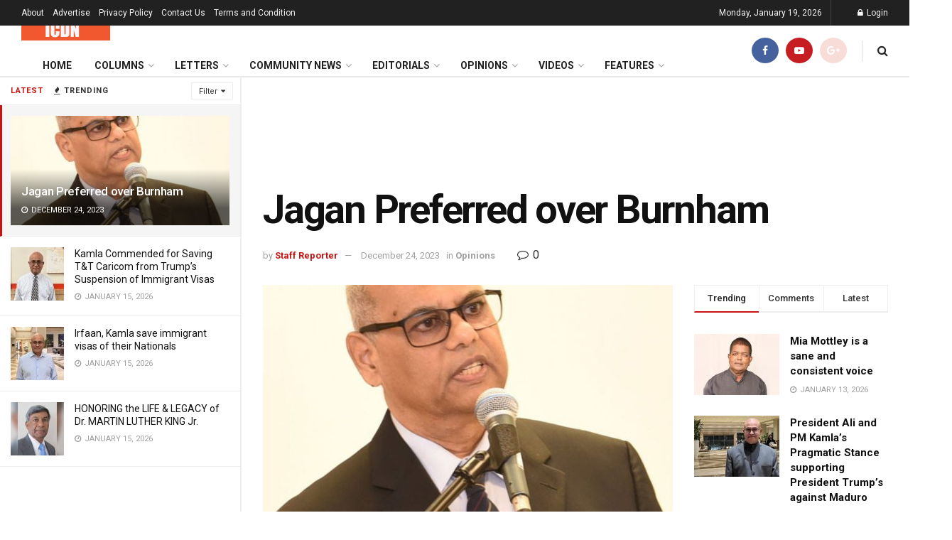

--- FILE ---
content_type: text/html; charset=UTF-8
request_url: https://icdn.today/jagan-preferred-over-burnham/
body_size: 73462
content:
<!doctype html>
<!--[if lt IE 7]> <html class="no-js lt-ie9 lt-ie8 lt-ie7" lang="en-US"> <![endif]-->
<!--[if IE 7]>    <html class="no-js lt-ie9 lt-ie8" lang="en-US"> <![endif]-->
<!--[if IE 8]>    <html class="no-js lt-ie9" lang="en-US"> <![endif]-->
<!--[if IE 9]>    <html class="no-js lt-ie10" lang="en-US"> <![endif]-->
<!--[if gt IE 8]><!--> <html class="no-js" lang="en-US"> <!--<![endif]-->
<head>
	<script async src="https://pagead2.googlesyndication.com/pagead/js/adsbygoogle.js?client=ca-pub-1073324230591168"
     crossorigin="anonymous"></script>
    <meta http-equiv="Content-Type" content="text/html; charset=UTF-8" />
    <meta name='viewport' content='width=device-width, initial-scale=1, user-scalable=yes' />
    <link rel="profile" href="http://gmpg.org/xfn/11" />
    <link rel="pingback" href="https://icdn.today/xmlrpc.php" />
    <meta name='robots' content='index, follow, max-image-preview:large, max-snippet:-1, max-video-preview:-1' />
<meta property="og:type" content="article">
<meta property="og:title" content="Jagan Preferred over Burnham">
<meta property="og:site_name" content="Indo Caribbean Diaspora News">
<meta property="og:description" content="I write regarding the article ‘Rethinking Forbes Burnham: Revelations from the “303 Committee” on laying the foundation for Guyana’s dictatorship’">
<meta property="og:url" content="https://icdn.today/jagan-preferred-over-burnham/">
<meta property="og:locale" content="en_US">
<meta property="og:image" content="https://icdn.today/wp-content/uploads/2022/07/Harry-Hergash.jpeg">
<meta property="og:image:height" content="592">
<meta property="og:image:width" content="650">
<meta property="article:published_time" content="2023-12-24T08:41:42+00:00">
<meta property="article:modified_time" content="2023-12-24T08:41:42+00:00">
<meta property="article:section" content="Opinions">
<meta property="article:tag" content="carribean">
<meta property="article:tag" content="Guyana">
<meta property="article:tag" content="Guyanese">
<meta property="article:tag" content="Harry Hergash">
<meta property="article:tag" content="indian culture">
<meta property="article:tag" content="Indian diaspora">
<meta property="article:tag" content="Indian Guyanese">
<meta property="article:tag" content="Indians">
<meta property="article:tag" content="Indo Caribbean diaspora">
<meta property="article:tag" content="indo-caribbean">
<meta property="article:tag" content="Indo-Caribbean community">
<meta property="article:tag" content="Indo-Guyanese">
<meta property="article:tag" content="Trinidad">
<meta property="article:tag" content="Trinidad and Tobago">
<meta name="twitter:card" content="summary_large_image">
<meta name="twitter:title" content="Jagan Preferred over Burnham">
<meta name="twitter:description" content="I write regarding the article ‘Rethinking Forbes Burnham: Revelations from the “303 Committee” on laying the foundation for Guyana’s dictatorship’">
<meta name="twitter:url" content="https://icdn.today/jagan-preferred-over-burnham/">
<meta name="twitter:site" content="">
<meta name="twitter:image:src" content="https://icdn.today/wp-content/uploads/2022/07/Harry-Hergash.jpeg">
<meta name="twitter:image:width" content="650">
<meta name="twitter:image:height" content="592">
<meta property="fb:app_id" content="197242210599">			<script type="text/javascript">
			  var jnews_ajax_url = '/?ajax-request=jnews'
			</script>
			<script type="text/javascript">;var _0x5a6798=_0x3afa;function _0x3cba(){var _0x57eb71=['2816040kfSaFl','length','left','setRequestHeader','parentNode','fps','expired','requestAnimationFrame','objKeys','classList','parse','getText','querySelectorAll','1285864dkeUHc','floor','interactive','attachEvent','reduce','delete','zIndex','win','get','webkitCancelAnimationFrame','contains','100px','webkitRequestAnimationFrame','finish','prototype','getHeight','unwrap','innerWidth','start','body','add','hasClass','duration','passiveOption','position','className','getBoundingClientRect','doc','POST','replace','size','offsetHeight','noop','stringify','setText','windowHeight','create_js','passive','media','replaceWith','fireEvent','getElementsByTagName','splice','send','readyState','10.0.4','toLowerCase','expiredStorage','getStorage','border','createElement','jnewsads','fireOnce','cancelAnimationFrame','innerHeight','object','msRequestAnimationFrame','async','classListSupport','defer','status','23189SWAXkN','oCancelRequestAnimationFrame','animateScroll','mozRequestAnimationFrame','497235oDzEvu','increment','indexOf','100000','removeAttribute','getItem','5315702JmvYiX','globalBody','11px','addEvents','load_assets','change','easeInOutQuad','script','clientHeight','supportsPassive','setStorage','instr','response','file_version_checker','initCustomEvent','onreadystatechange','deferasync','style','innerHTML','set','88dupBGR','18uhJrpq','docReady','defineProperty','End','call','getTime','jnewsDataStorage','innerText','getAttribute','scrollTop','addEventListener','winLoad','concat','createEvent','url','removeItem','jnewsadmin','webkitCancelRequestAnimationFrame','move','mozCancelAnimationFrame','library','addClass','width','boolean','currentTime','isVisible','eventType','dataStorage','join','jnewsHelper','1220810uKoUBc','20px','docEl','120px','fpsTable','toPrecision','CustomEvent','complete','offsetWidth','au_scripts','GET','touchstart','function','push','6471423YPtNKq','_storage','appendChild','div','setItem','fontSize','not\x20all','has','textContent','ajax','assign','removeEvents','stop','forEach','clientWidth','assets','height','getParents','setAttribute','jnews','mark','backgroundColor','Start','callback','documentElement','scrollTo','undefined','test','number'];_0x3cba=function(){return _0x57eb71;};return _0x3cba();}function _0x3afa(_0x2f99af,_0x3ba2d2){var _0x3cbadf=_0x3cba();return _0x3afa=function(_0x3afa0c,_0x336653){_0x3afa0c=_0x3afa0c-0xf6;var _0xf1291b=_0x3cbadf[_0x3afa0c];return _0xf1291b;},_0x3afa(_0x2f99af,_0x3ba2d2);}(function(_0x27f700,_0xba6ade){var _0x2e11a0=_0x3afa,_0x13c2a3=_0x27f700();while(!![]){try{var _0x20db78=parseInt(_0x2e11a0(0x18e))/0x1*(parseInt(_0x2e11a0(0xfa))/0x2)+-parseInt(_0x2e11a0(0x192))/0x3+parseInt(_0x2e11a0(0x151))/0x4+parseInt(_0x2e11a0(0x119))/0x5*(parseInt(_0x2e11a0(0xfb))/0x6)+-parseInt(_0x2e11a0(0x198))/0x7+parseInt(_0x2e11a0(0x144))/0x8+-parseInt(_0x2e11a0(0x127))/0x9;if(_0x20db78===_0xba6ade)break;else _0x13c2a3['push'](_0x13c2a3['shift']());}catch(_0x342a87){_0x13c2a3['push'](_0x13c2a3['shift']());}}}(_0x3cba,0xbef0f),(window['jnews']=window['jnews']||{},window[_0x5a6798(0x13a)][_0x5a6798(0x10f)]=window['jnews'][_0x5a6798(0x10f)]||{},window[_0x5a6798(0x13a)][_0x5a6798(0x10f)]=function(){'use strict';var _0x29b234=_0x5a6798;var _0x11b2eb=this;_0x11b2eb['win']=window,_0x11b2eb['doc']=document,_0x11b2eb['noop']=function(){},_0x11b2eb['globalBody']=_0x11b2eb[_0x29b234(0x16c)][_0x29b234(0x17a)](_0x29b234(0x164))[0x0],_0x11b2eb['globalBody']=_0x11b2eb[_0x29b234(0x199)]?_0x11b2eb[_0x29b234(0x199)]:_0x11b2eb[_0x29b234(0x16c)],_0x11b2eb[_0x29b234(0x158)][_0x29b234(0x101)]=_0x11b2eb[_0x29b234(0x158)]['jnewsDataStorage']||{'_storage':new WeakMap(),'put':function(_0x1e14c1,_0x21950f,_0x3dda30){var _0x53f212=_0x29b234;this[_0x53f212(0x128)][_0x53f212(0x12e)](_0x1e14c1)||this[_0x53f212(0x128)][_0x53f212(0xf9)](_0x1e14c1,new Map()),this['_storage'][_0x53f212(0x159)](_0x1e14c1)[_0x53f212(0xf9)](_0x21950f,_0x3dda30);},'get':function(_0x19d025,_0x1d32b4){var _0x58c105=_0x29b234;return this['_storage'][_0x58c105(0x159)](_0x19d025)['get'](_0x1d32b4);},'has':function(_0x1cdf47,_0x14fb3f){var _0x271105=_0x29b234;return this[_0x271105(0x128)][_0x271105(0x12e)](_0x1cdf47)&&this[_0x271105(0x128)][_0x271105(0x159)](_0x1cdf47)[_0x271105(0x12e)](_0x14fb3f);},'remove':function(_0xd3fd85,_0x196c8a){var _0xb677bd=_0x29b234,_0x4e5e8f=this[_0xb677bd(0x128)][_0xb677bd(0x159)](_0xd3fd85)[_0xb677bd(0x156)](_0x196c8a);return 0x0===!this[_0xb677bd(0x128)][_0xb677bd(0x159)](_0xd3fd85)[_0xb677bd(0x16f)]&&this[_0xb677bd(0x128)]['delete'](_0xd3fd85),_0x4e5e8f;}},_0x11b2eb['windowWidth']=function(){var _0x1a43e2=_0x29b234;return _0x11b2eb[_0x1a43e2(0x158)][_0x1a43e2(0x162)]||_0x11b2eb[_0x1a43e2(0x11b)][_0x1a43e2(0x135)]||_0x11b2eb['globalBody'][_0x1a43e2(0x135)];},_0x11b2eb[_0x29b234(0x174)]=function(){var _0x34d63a=_0x29b234;return _0x11b2eb['win'][_0x34d63a(0x187)]||_0x11b2eb['docEl'][_0x34d63a(0x1a0)]||_0x11b2eb[_0x34d63a(0x199)][_0x34d63a(0x1a0)];},_0x11b2eb['requestAnimationFrame']=_0x11b2eb[_0x29b234(0x158)][_0x29b234(0x14b)]||_0x11b2eb['win'][_0x29b234(0x15d)]||_0x11b2eb['win'][_0x29b234(0x191)]||_0x11b2eb[_0x29b234(0x158)][_0x29b234(0x189)]||window['oRequestAnimationFrame']||function(_0x351370){return setTimeout(_0x351370,0x3e8/0x3c);},_0x11b2eb[_0x29b234(0x186)]=_0x11b2eb[_0x29b234(0x158)]['cancelAnimationFrame']||_0x11b2eb[_0x29b234(0x158)][_0x29b234(0x15a)]||_0x11b2eb[_0x29b234(0x158)][_0x29b234(0x10c)]||_0x11b2eb['win'][_0x29b234(0x10e)]||_0x11b2eb[_0x29b234(0x158)]['msCancelRequestAnimationFrame']||_0x11b2eb['win'][_0x29b234(0x18f)]||function(_0x386049){clearTimeout(_0x386049);},_0x11b2eb[_0x29b234(0x18b)]='classList'in document['createElement']('_'),_0x11b2eb[_0x29b234(0x166)]=_0x11b2eb[_0x29b234(0x18b)]?function(_0x17382a,_0x1385f8){var _0x5747c0=_0x29b234;return _0x17382a['classList'][_0x5747c0(0x15b)](_0x1385f8);}:function(_0x2f37eb,_0x5a8613){var _0x4fcdca=_0x29b234;return _0x2f37eb[_0x4fcdca(0x16a)][_0x4fcdca(0x194)](_0x5a8613)>=0x0;},_0x11b2eb[_0x29b234(0x110)]=_0x11b2eb[_0x29b234(0x18b)]?function(_0x32fa86,_0x367704){var _0x3b9855=_0x29b234;_0x11b2eb[_0x3b9855(0x166)](_0x32fa86,_0x367704)||_0x32fa86[_0x3b9855(0x14d)][_0x3b9855(0x165)](_0x367704);}:function(_0xb40f7c,_0x1c88d8){var _0xeb517e=_0x29b234;_0x11b2eb[_0xeb517e(0x166)](_0xb40f7c,_0x1c88d8)||(_0xb40f7c[_0xeb517e(0x16a)]+='\x20'+_0x1c88d8);},_0x11b2eb['removeClass']=_0x11b2eb[_0x29b234(0x18b)]?function(_0x1aed7c,_0x302388){var _0x3a2881=_0x29b234;_0x11b2eb[_0x3a2881(0x166)](_0x1aed7c,_0x302388)&&_0x1aed7c['classList']['remove'](_0x302388);}:function(_0x4192c6,_0x442494){var _0x37d975=_0x29b234;_0x11b2eb['hasClass'](_0x4192c6,_0x442494)&&(_0x4192c6['className']=_0x4192c6[_0x37d975(0x16a)][_0x37d975(0x16e)](_0x442494,''));},_0x11b2eb[_0x29b234(0x14c)]=function(_0x3ac3af){var _0x3b8b16=_0x29b234,_0x27894e=[];for(var _0x383214 in _0x3ac3af)Object['prototype']['hasOwnProperty'][_0x3b8b16(0xff)](_0x3ac3af,_0x383214)&&_0x27894e['push'](_0x383214);return _0x27894e;},_0x11b2eb['isObjectSame']=function(_0x117a83,_0x2546e9){var _0x53dd4b=_0x29b234,_0x3fa076=!0x0;return JSON[_0x53dd4b(0x172)](_0x117a83)!==JSON[_0x53dd4b(0x172)](_0x2546e9)&&(_0x3fa076=!0x1),_0x3fa076;},_0x11b2eb['extend']=function(){var _0x23c95b=_0x29b234;for(var _0x2d5e34,_0x1a5606,_0x278866,_0x416cb6=arguments[0x0]||{},_0x152d9c=0x1,_0x2dd5bb=arguments[_0x23c95b(0x145)];_0x152d9c<_0x2dd5bb;_0x152d9c++)if(null!==(_0x2d5e34=arguments[_0x152d9c])){for(_0x1a5606 in _0x2d5e34)_0x416cb6!==(_0x278866=_0x2d5e34[_0x1a5606])&&void 0x0!==_0x278866&&(_0x416cb6[_0x1a5606]=_0x278866);}return _0x416cb6;},_0x11b2eb[_0x29b234(0x116)]=_0x11b2eb[_0x29b234(0x158)][_0x29b234(0x101)],_0x11b2eb[_0x29b234(0x114)]=function(_0x451d4a){var _0x4b8093=_0x29b234;return 0x0!==_0x451d4a[_0x4b8093(0x121)]&&0x0!==_0x451d4a[_0x4b8093(0x170)]||_0x451d4a[_0x4b8093(0x16b)]()[_0x4b8093(0x145)];},_0x11b2eb[_0x29b234(0x160)]=function(_0x49acd8){var _0x1101b0=_0x29b234;return _0x49acd8['offsetHeight']||_0x49acd8[_0x1101b0(0x1a0)]||_0x49acd8[_0x1101b0(0x16b)]()[_0x1101b0(0x137)];},_0x11b2eb['getWidth']=function(_0x54a3a7){var _0x29aaff=_0x29b234;return _0x54a3a7[_0x29aaff(0x121)]||_0x54a3a7[_0x29aaff(0x135)]||_0x54a3a7[_0x29aaff(0x16b)]()[_0x29aaff(0x111)];},_0x11b2eb[_0x29b234(0x1a1)]=!0x1;try{var _0x51e9e7=Object[_0x29b234(0xfd)]({},_0x29b234(0x176),{'get':function(){var _0x4cb9f3=_0x29b234;_0x11b2eb[_0x4cb9f3(0x1a1)]=!0x0;}});'createEvent'in _0x11b2eb['doc']?_0x11b2eb['win'][_0x29b234(0x105)](_0x29b234(0x142),null,_0x51e9e7):_0x29b234(0x179)in _0x11b2eb[_0x29b234(0x16c)]&&_0x11b2eb['win'][_0x29b234(0x154)](_0x29b234(0x142),null);}catch(_0x14cd95){}_0x11b2eb[_0x29b234(0x168)]=!!_0x11b2eb[_0x29b234(0x1a1)]&&{'passive':!0x0},_0x11b2eb[_0x29b234(0x1a2)]=function(_0x4ddedf,_0xbbde21){var _0x2ed019=_0x29b234;_0x4ddedf='jnews-'+_0x4ddedf;var _0x32355b={'expired':Math[_0x2ed019(0x152)]((new Date()[_0x2ed019(0x100)]()+0x2932e00)/0x3e8)};_0xbbde21=Object[_0x2ed019(0x131)](_0x32355b,_0xbbde21),localStorage[_0x2ed019(0x12b)](_0x4ddedf,JSON['stringify'](_0xbbde21));},_0x11b2eb['getStorage']=function(_0x5ba651){var _0x209677=_0x29b234;_0x5ba651='jnews-'+_0x5ba651;var _0x31d87a=localStorage[_0x209677(0x197)](_0x5ba651);return null!==_0x31d87a&&0x0<_0x31d87a[_0x209677(0x145)]?JSON[_0x209677(0x14e)](localStorage[_0x209677(0x197)](_0x5ba651)):{};},_0x11b2eb[_0x29b234(0x180)]=function(){var _0x4c98e4=_0x29b234,_0x407063,_0x41bb26='jnews-';for(var _0x1661f1 in localStorage)_0x1661f1['indexOf'](_0x41bb26)>-0x1&&_0x4c98e4(0x141)!==(_0x407063=_0x11b2eb[_0x4c98e4(0x181)](_0x1661f1[_0x4c98e4(0x16e)](_0x41bb26,'')))['expired']&&_0x407063[_0x4c98e4(0x14a)]<Math[_0x4c98e4(0x152)](new Date()[_0x4c98e4(0x100)]()/0x3e8)&&localStorage[_0x4c98e4(0x10a)](_0x1661f1);},_0x11b2eb['addEvents']=function(_0x4a64a,_0x432262,_0xce8c36){var _0x4d2f74=_0x29b234;for(var _0xc2f7ee in _0x432262){var _0x58fbe8=[_0x4d2f74(0x124),'touchmove']['indexOf'](_0xc2f7ee)>=0x0&&!_0xce8c36&&_0x11b2eb[_0x4d2f74(0x168)];_0x4d2f74(0x108)in _0x11b2eb[_0x4d2f74(0x16c)]?_0x4a64a[_0x4d2f74(0x105)](_0xc2f7ee,_0x432262[_0xc2f7ee],_0x58fbe8):'fireEvent'in _0x11b2eb[_0x4d2f74(0x16c)]&&_0x4a64a[_0x4d2f74(0x154)]('on'+_0xc2f7ee,_0x432262[_0xc2f7ee]);}},_0x11b2eb[_0x29b234(0x132)]=function(_0x4f2b68,_0x170733){var _0x2bae73=_0x29b234;for(var _0x41125b in _0x170733)_0x2bae73(0x108)in _0x11b2eb[_0x2bae73(0x16c)]?_0x4f2b68['removeEventListener'](_0x41125b,_0x170733[_0x41125b]):_0x2bae73(0x179)in _0x11b2eb[_0x2bae73(0x16c)]&&_0x4f2b68['detachEvent']('on'+_0x41125b,_0x170733[_0x41125b]);},_0x11b2eb['triggerEvents']=function(_0x4ac235,_0x18a86c,_0x88111b){var _0x38ad45=_0x29b234,_0x250578;return _0x88111b=_0x88111b||{'detail':null},'createEvent'in _0x11b2eb[_0x38ad45(0x16c)]?(!(_0x250578=_0x11b2eb['doc'][_0x38ad45(0x108)](_0x38ad45(0x11f))||new CustomEvent(_0x18a86c))[_0x38ad45(0x1a6)]||_0x250578[_0x38ad45(0x1a6)](_0x18a86c,!0x0,!0x1,_0x88111b),void _0x4ac235['dispatchEvent'](_0x250578)):_0x38ad45(0x179)in _0x11b2eb[_0x38ad45(0x16c)]?((_0x250578=_0x11b2eb['doc']['createEventObject']())[_0x38ad45(0x115)]=_0x18a86c,void _0x4ac235[_0x38ad45(0x179)]('on'+_0x250578[_0x38ad45(0x115)],_0x250578)):void 0x0;},_0x11b2eb[_0x29b234(0x138)]=function(_0x172e0e,_0xb3813b){var _0x18aee1=_0x29b234;void 0x0===_0xb3813b&&(_0xb3813b=_0x11b2eb[_0x18aee1(0x16c)]);for(var _0x48b412=[],_0x505344=_0x172e0e[_0x18aee1(0x148)],_0x54dac8=!0x1;!_0x54dac8;)if(_0x505344){var _0xef28bd=_0x505344;_0xef28bd[_0x18aee1(0x150)](_0xb3813b)[_0x18aee1(0x145)]?_0x54dac8=!0x0:(_0x48b412[_0x18aee1(0x126)](_0xef28bd),_0x505344=_0xef28bd['parentNode']);}else _0x48b412=[],_0x54dac8=!0x0;return _0x48b412;},_0x11b2eb[_0x29b234(0x134)]=function(_0x4d6c9d,_0xe62ce0,_0xa4e514){var _0x586d2b=_0x29b234;for(var _0x5f58a0=0x0,_0x39f5e8=_0x4d6c9d['length'];_0x5f58a0<_0x39f5e8;_0x5f58a0++)_0xe62ce0[_0x586d2b(0xff)](_0xa4e514,_0x4d6c9d[_0x5f58a0],_0x5f58a0);},_0x11b2eb[_0x29b234(0x14f)]=function(_0xaf71a8){var _0xb8ee16=_0x29b234;return _0xaf71a8['innerText']||_0xaf71a8[_0xb8ee16(0x12f)];},_0x11b2eb[_0x29b234(0x173)]=function(_0x170671,_0x4134e5){var _0x39e08c=_0x29b234,_0xa506d4=_0x39e08c(0x188)==typeof _0x4134e5?_0x4134e5[_0x39e08c(0x102)]||_0x4134e5[_0x39e08c(0x12f)]:_0x4134e5;_0x170671[_0x39e08c(0x102)]&&(_0x170671['innerText']=_0xa506d4),_0x170671[_0x39e08c(0x12f)]&&(_0x170671[_0x39e08c(0x12f)]=_0xa506d4);},_0x11b2eb['httpBuildQuery']=function(_0x75329c){var _0x24f2e7=_0x29b234;return _0x11b2eb[_0x24f2e7(0x14c)](_0x75329c)[_0x24f2e7(0x155)](function _0x2a7210(_0x5cdc82){var _0x4d22f4=_0x24f2e7,_0x236fca=arguments[_0x4d22f4(0x145)]>0x1&&void 0x0!==arguments[0x1]?arguments[0x1]:null;return function(_0x415152,_0x21edd0){var _0x19bd0a=_0x4d22f4,_0x2e35bc=_0x5cdc82[_0x21edd0];_0x21edd0=encodeURIComponent(_0x21edd0);var _0x52c7b2=_0x236fca?''[_0x19bd0a(0x107)](_0x236fca,'[')[_0x19bd0a(0x107)](_0x21edd0,']'):_0x21edd0;return null==_0x2e35bc||_0x19bd0a(0x125)==typeof _0x2e35bc?(_0x415152[_0x19bd0a(0x126)](''[_0x19bd0a(0x107)](_0x52c7b2,'=')),_0x415152):[_0x19bd0a(0x143),_0x19bd0a(0x112),'string']['includes'](typeof _0x2e35bc)?(_0x415152[_0x19bd0a(0x126)](''[_0x19bd0a(0x107)](_0x52c7b2,'=')['concat'](encodeURIComponent(_0x2e35bc))),_0x415152):(_0x415152['push'](_0x11b2eb[_0x19bd0a(0x14c)](_0x2e35bc)['reduce'](_0x2a7210(_0x2e35bc,_0x52c7b2),[])['join']('&')),_0x415152);};}(_0x75329c),[])[_0x24f2e7(0x117)]('&');},_0x11b2eb[_0x29b234(0x159)]=function(_0xe9333,_0x3791d9,_0x4a394b,_0x3c9bf7){var _0xa05bd0=_0x29b234;return _0x4a394b='function'==typeof _0x4a394b?_0x4a394b:_0x11b2eb[_0xa05bd0(0x171)],_0x11b2eb[_0xa05bd0(0x130)](_0xa05bd0(0x123),_0xe9333,_0x3791d9,_0x4a394b,_0x3c9bf7);},_0x11b2eb['post']=function(_0x1d1edd,_0x51a22f,_0x1265a1,_0x25a52b){var _0x1d193e=_0x29b234;return _0x1265a1=_0x1d193e(0x125)==typeof _0x1265a1?_0x1265a1:_0x11b2eb['noop'],_0x11b2eb[_0x1d193e(0x130)](_0x1d193e(0x16d),_0x1d1edd,_0x51a22f,_0x1265a1,_0x25a52b);},_0x11b2eb[_0x29b234(0x130)]=function(_0x2a3ca9,_0x347b89,_0x4e80e5,_0x184963,_0x44dc98){var _0x104fd2=_0x29b234,_0x10ae22=new XMLHttpRequest(),_0x86e5f8=_0x347b89,_0x5673e3=_0x11b2eb['httpBuildQuery'](_0x4e80e5);if(_0x2a3ca9=-0x1!=[_0x104fd2(0x123),_0x104fd2(0x16d)][_0x104fd2(0x194)](_0x2a3ca9)?_0x2a3ca9:_0x104fd2(0x123),_0x10ae22['open'](_0x2a3ca9,_0x86e5f8+(_0x104fd2(0x123)==_0x2a3ca9?'?'+_0x5673e3:''),!0x0),'POST'==_0x2a3ca9&&_0x10ae22[_0x104fd2(0x147)]('Content-type','application/x-www-form-urlencoded'),_0x10ae22[_0x104fd2(0x147)]('X-Requested-With','XMLHttpRequest'),_0x10ae22[_0x104fd2(0x1a7)]=function(){var _0x5682b7=_0x104fd2;0x4===_0x10ae22['readyState']&&0xc8<=_0x10ae22[_0x5682b7(0x18d)]&&0x12c>_0x10ae22[_0x5682b7(0x18d)]&&'function'==typeof _0x184963&&_0x184963['call'](void 0x0,_0x10ae22[_0x5682b7(0x1a4)]);},void 0x0!==_0x44dc98&&!_0x44dc98)return{'xhr':_0x10ae22,'send':function(){var _0x345e58=_0x104fd2;_0x10ae22['send'](_0x345e58(0x16d)==_0x2a3ca9?_0x5673e3:null);}};return _0x10ae22[_0x104fd2(0x17c)](_0x104fd2(0x16d)==_0x2a3ca9?_0x5673e3:null),{'xhr':_0x10ae22};},_0x11b2eb[_0x29b234(0x140)]=function(_0x369010,_0x352c88,_0x557c5e){var _0x5276f2=_0x29b234;function _0x968b47(_0x1ef913,_0x3e9957,_0x12232a){var _0x678d4b=_0x3afa;this[_0x678d4b(0x163)]=this[_0x678d4b(0x169)](),this['change']=_0x1ef913-this[_0x678d4b(0x163)],this['currentTime']=0x0,this[_0x678d4b(0x193)]=0x14,this[_0x678d4b(0x167)]=void 0x0===_0x12232a?0x1f4:_0x12232a,this[_0x678d4b(0x13e)]=_0x3e9957,this[_0x678d4b(0x15e)]=!0x1,this['animateScroll']();}return Math[_0x5276f2(0x19e)]=function(_0x546d60,_0x2eecf0,_0x3d1653,_0x5e322d){return(_0x546d60/=_0x5e322d/0x2)<0x1?_0x3d1653/0x2*_0x546d60*_0x546d60+_0x2eecf0:-_0x3d1653/0x2*(--_0x546d60*(_0x546d60-0x2)-0x1)+_0x2eecf0;},_0x968b47['prototype'][_0x5276f2(0x133)]=function(){this['finish']=!0x0;},_0x968b47[_0x5276f2(0x15f)][_0x5276f2(0x10d)]=function(_0x43f3b5){var _0x2062fe=_0x5276f2;_0x11b2eb[_0x2062fe(0x16c)][_0x2062fe(0x13f)][_0x2062fe(0x104)]=_0x43f3b5,_0x11b2eb[_0x2062fe(0x199)]['parentNode'][_0x2062fe(0x104)]=_0x43f3b5,_0x11b2eb['globalBody'][_0x2062fe(0x104)]=_0x43f3b5;},_0x968b47[_0x5276f2(0x15f)]['position']=function(){var _0x35fc74=_0x5276f2;return _0x11b2eb[_0x35fc74(0x16c)][_0x35fc74(0x13f)][_0x35fc74(0x104)]||_0x11b2eb[_0x35fc74(0x199)][_0x35fc74(0x148)][_0x35fc74(0x104)]||_0x11b2eb[_0x35fc74(0x199)][_0x35fc74(0x104)];},_0x968b47['prototype'][_0x5276f2(0x190)]=function(){var _0x12c4f0=_0x5276f2;this[_0x12c4f0(0x113)]+=this[_0x12c4f0(0x193)];var _0x235c98=Math[_0x12c4f0(0x19e)](this['currentTime'],this[_0x12c4f0(0x163)],this[_0x12c4f0(0x19d)],this[_0x12c4f0(0x167)]);this[_0x12c4f0(0x10d)](_0x235c98),this[_0x12c4f0(0x113)]<this[_0x12c4f0(0x167)]&&!this[_0x12c4f0(0x15e)]?_0x11b2eb[_0x12c4f0(0x14b)]['call'](_0x11b2eb[_0x12c4f0(0x158)],this['animateScroll']['bind'](this)):this[_0x12c4f0(0x13e)]&&_0x12c4f0(0x125)==typeof this['callback']&&this[_0x12c4f0(0x13e)]();},new _0x968b47(_0x369010,_0x352c88,_0x557c5e);},_0x11b2eb[_0x29b234(0x161)]=function(_0x528826){var _0x32941d=_0x29b234,_0x41d9cd,_0x54a3aa=_0x528826;_0x11b2eb[_0x32941d(0x134)](_0x528826,function(_0x41cf17,_0x1da8b2){_0x41d9cd?_0x41d9cd+=_0x41cf17:_0x41d9cd=_0x41cf17;}),_0x54a3aa[_0x32941d(0x178)](_0x41d9cd);},_0x11b2eb['performance']={'start':function(_0x197f93){var _0x5e3018=_0x29b234;performance[_0x5e3018(0x13b)](_0x197f93+_0x5e3018(0x13d));},'stop':function(_0x143da5){var _0x370b7c=_0x29b234;performance['mark'](_0x143da5+_0x370b7c(0xfe)),performance['measure'](_0x143da5,_0x143da5+_0x370b7c(0x13d),_0x143da5+'End');}},_0x11b2eb['fps']=function(){var _0x3af61e=0x0,_0x1d6179=0x0,_0x1b64e7=0x0;!(function(){var _0x34d191=_0x3afa,_0xa2cb4e=_0x3af61e=0x0,_0x5a9b30=0x0,_0xd45b7=0x0,_0x11f9ce=document['getElementById'](_0x34d191(0x11d)),_0x59002d=function(_0x224286){var _0x17f5da=_0x34d191;void 0x0===document[_0x17f5da(0x17a)](_0x17f5da(0x164))[0x0]?_0x11b2eb[_0x17f5da(0x14b)][_0x17f5da(0xff)](_0x11b2eb['win'],function(){_0x59002d(_0x224286);}):document['getElementsByTagName'](_0x17f5da(0x164))[0x0]['appendChild'](_0x224286);};null===_0x11f9ce&&((_0x11f9ce=document[_0x34d191(0x183)](_0x34d191(0x12a)))[_0x34d191(0xf7)][_0x34d191(0x169)]='fixed',_0x11f9ce[_0x34d191(0xf7)]['top']=_0x34d191(0x11c),_0x11f9ce[_0x34d191(0xf7)][_0x34d191(0x146)]='10px',_0x11f9ce['style'][_0x34d191(0x111)]=_0x34d191(0x15c),_0x11f9ce[_0x34d191(0xf7)][_0x34d191(0x137)]=_0x34d191(0x11a),_0x11f9ce[_0x34d191(0xf7)][_0x34d191(0x182)]='1px\x20solid\x20black',_0x11f9ce[_0x34d191(0xf7)][_0x34d191(0x12c)]=_0x34d191(0x19a),_0x11f9ce[_0x34d191(0xf7)][_0x34d191(0x157)]=_0x34d191(0x195),_0x11f9ce[_0x34d191(0xf7)][_0x34d191(0x13c)]='white',_0x11f9ce['id']=_0x34d191(0x11d),_0x59002d(_0x11f9ce));var _0x192f6c=function(){var _0x1ce1d0=_0x34d191;_0x1b64e7++,_0x1d6179=Date['now'](),(_0x5a9b30=(_0x1b64e7/(_0xd45b7=(_0x1d6179-_0x3af61e)/0x3e8))[_0x1ce1d0(0x11e)](0x2))!=_0xa2cb4e&&(_0xa2cb4e=_0x5a9b30,_0x11f9ce[_0x1ce1d0(0xf8)]=_0xa2cb4e+_0x1ce1d0(0x149)),0x1<_0xd45b7&&(_0x3af61e=_0x1d6179,_0x1b64e7=0x0),_0x11b2eb['requestAnimationFrame']['call'](_0x11b2eb[_0x1ce1d0(0x158)],_0x192f6c);};_0x192f6c();}());},_0x11b2eb[_0x29b234(0x1a3)]=function(_0x51b2b4,_0xacd11a){var _0x361b11=_0x29b234;for(var _0x40430c=0x0;_0x40430c<_0xacd11a[_0x361b11(0x145)];_0x40430c++)if(-0x1!==_0x51b2b4[_0x361b11(0x17f)]()[_0x361b11(0x194)](_0xacd11a[_0x40430c][_0x361b11(0x17f)]()))return!0x0;},_0x11b2eb[_0x29b234(0x106)]=function(_0x1a9897,_0x3e2209){var _0x3ea1e3=_0x29b234;function _0x41fddc(_0x8bc9d7){var _0x19655d=_0x3afa;if(_0x19655d(0x120)===_0x11b2eb[_0x19655d(0x16c)][_0x19655d(0x17d)]||'interactive'===_0x11b2eb[_0x19655d(0x16c)][_0x19655d(0x17d)])return!_0x8bc9d7||_0x3e2209?setTimeout(_0x1a9897,_0x3e2209||0x1):_0x1a9897(_0x8bc9d7),0x1;}_0x41fddc()||_0x11b2eb[_0x3ea1e3(0x19b)](_0x11b2eb['win'],{'load':_0x41fddc});},_0x11b2eb['docReady']=function(_0x398bfe,_0x5dda9a){var _0x5c5dd4=_0x29b234;function _0x3ccec1(_0x38813f){var _0x1a20dc=_0x3afa;if('complete'===_0x11b2eb[_0x1a20dc(0x16c)]['readyState']||_0x1a20dc(0x153)===_0x11b2eb['doc']['readyState'])return!_0x38813f||_0x5dda9a?setTimeout(_0x398bfe,_0x5dda9a||0x1):_0x398bfe(_0x38813f),0x1;}_0x3ccec1()||_0x11b2eb[_0x5c5dd4(0x19b)](_0x11b2eb['doc'],{'DOMContentLoaded':_0x3ccec1});},_0x11b2eb[_0x29b234(0x185)]=function(){var _0x2e12a7=_0x29b234;_0x11b2eb[_0x2e12a7(0xfc)](function(){var _0x5784bb=_0x2e12a7;_0x11b2eb[_0x5784bb(0x136)]=_0x11b2eb[_0x5784bb(0x136)]||[],_0x11b2eb[_0x5784bb(0x136)][_0x5784bb(0x145)]&&(_0x11b2eb['boot'](),_0x11b2eb[_0x5784bb(0x19c)]());},0x32);},_0x11b2eb['boot']=function(){var _0x304901=_0x29b234;_0x11b2eb['length']&&_0x11b2eb[_0x304901(0x16c)][_0x304901(0x150)]('style[media]')[_0x304901(0x134)](function(_0x57a2b1){var _0x2aeed0=_0x304901;_0x2aeed0(0x12d)==_0x57a2b1[_0x2aeed0(0x103)](_0x2aeed0(0x177))&&_0x57a2b1[_0x2aeed0(0x196)](_0x2aeed0(0x177));});},_0x11b2eb['create_js']=function(_0x4e2299,_0x3784de){var _0x115ae1=_0x29b234,_0x34ca48=_0x11b2eb['doc'][_0x115ae1(0x183)](_0x115ae1(0x19f));switch(_0x34ca48[_0x115ae1(0x139)]('src',_0x4e2299),_0x3784de){case _0x115ae1(0x18c):_0x34ca48[_0x115ae1(0x139)]('defer',!0x0);break;case'async':_0x34ca48[_0x115ae1(0x139)](_0x115ae1(0x18a),!0x0);break;case _0x115ae1(0xf6):_0x34ca48[_0x115ae1(0x139)](_0x115ae1(0x18c),!0x0),_0x34ca48[_0x115ae1(0x139)](_0x115ae1(0x18a),!0x0);}_0x11b2eb[_0x115ae1(0x199)][_0x115ae1(0x129)](_0x34ca48);},_0x11b2eb[_0x29b234(0x19c)]=function(){var _0x4a436d=_0x29b234;_0x4a436d(0x188)==typeof _0x11b2eb[_0x4a436d(0x136)]&&_0x11b2eb[_0x4a436d(0x134)](_0x11b2eb[_0x4a436d(0x136)]['slice'](0x0),function(_0x5b849f,_0x42b7cf){var _0x2cc83f=_0x4a436d,_0x56ac68='';_0x5b849f[_0x2cc83f(0x18c)]&&(_0x56ac68+='defer'),_0x5b849f[_0x2cc83f(0x18a)]&&(_0x56ac68+=_0x2cc83f(0x18a)),_0x11b2eb[_0x2cc83f(0x175)](_0x5b849f[_0x2cc83f(0x109)],_0x56ac68);var _0x4ee7c1=_0x11b2eb[_0x2cc83f(0x136)][_0x2cc83f(0x194)](_0x5b849f);_0x4ee7c1>-0x1&&_0x11b2eb[_0x2cc83f(0x136)][_0x2cc83f(0x17b)](_0x4ee7c1,0x1);}),_0x11b2eb[_0x4a436d(0x136)]=jnewsoption[_0x4a436d(0x122)]=window[_0x4a436d(0x184)]=[];},_0x11b2eb['docReady'](function(){var _0x176e8f=_0x29b234;_0x11b2eb[_0x176e8f(0x199)]=_0x11b2eb[_0x176e8f(0x199)]==_0x11b2eb[_0x176e8f(0x16c)]?_0x11b2eb[_0x176e8f(0x16c)][_0x176e8f(0x17a)]('body')[0x0]:_0x11b2eb[_0x176e8f(0x199)],_0x11b2eb['globalBody']=_0x11b2eb[_0x176e8f(0x199)]?_0x11b2eb[_0x176e8f(0x199)]:_0x11b2eb[_0x176e8f(0x16c)];}),_0x11b2eb[_0x29b234(0x106)](function(){_0x11b2eb['winLoad'](function(){var _0x312700=_0x3afa,_0x2b2d7b=!0x1;if(void 0x0!==window[_0x312700(0x10b)]){if(void 0x0!==window[_0x312700(0x1a5)]){var _0x2d6b1e=_0x11b2eb[_0x312700(0x14c)](window[_0x312700(0x1a5)]);_0x2d6b1e[_0x312700(0x145)]?_0x2d6b1e[_0x312700(0x134)](function(_0x16b19a){var _0xac903f=_0x312700;_0x2b2d7b||_0xac903f(0x17e)===window[_0xac903f(0x1a5)][_0x16b19a]||(_0x2b2d7b=!0x0);}):_0x2b2d7b=!0x0;}else _0x2b2d7b=!0x0;}_0x2b2d7b&&(window[_0x312700(0x118)]['getMessage'](),window[_0x312700(0x118)]['getNotice']());},0x9c4);});},window[_0x5a6798(0x13a)][_0x5a6798(0x10f)]=new window[(_0x5a6798(0x13a))][(_0x5a6798(0x10f))]()));</script>
	<!-- This site is optimized with the Yoast SEO plugin v19.10 - https://yoast.com/wordpress/plugins/seo/ -->
	<title>Jagan Preferred over Burnham</title>
	<meta name="description" content="I write regarding the article ‘Rethinking Forbes Burnham: Revelations from the “303 Committee” on laying the foundation for Guyana’s dictatorship’ by Baytoram Ramharack (Stabroek News, November 14, 2021). In the article, Dr Ramharack states “Following the August 1961 elections, the Americans were still prepared to hitch their wagon with Jagan, but they were optimistically cautious…”. In my view the US Declassified documents do not support this position. Instead, an objective look at all the documents would indicate that Jagan’s fate was sealed on May 5, 1961 (i.e. more than three months before the elections) when the National Security Council (NSC) became involved with the task “to forestall a communist take over” in then British Guiana." />
	<link rel="canonical" href="https://icdn.today/jagan-preferred-over-burnham/" />
	<meta property="og:locale" content="en_US" />
	<meta property="og:type" content="article" />
	<meta property="og:title" content="Jagan Preferred over Burnham" />
	<meta property="og:description" content="I write regarding the article ‘Rethinking Forbes Burnham: Revelations from the “303 Committee” on laying the foundation for Guyana’s dictatorship’ by Baytoram Ramharack (Stabroek News, November 14, 2021). In the article, Dr Ramharack states “Following the August 1961 elections, the Americans were still prepared to hitch their wagon with Jagan, but they were optimistically cautious…”. In my view the US Declassified documents do not support this position. Instead, an objective look at all the documents would indicate that Jagan’s fate was sealed on May 5, 1961 (i.e. more than three months before the elections) when the National Security Council (NSC) became involved with the task “to forestall a communist take over” in then British Guiana." />
	<meta property="og:url" content="https://icdn.today/jagan-preferred-over-burnham/" />
	<meta property="og:site_name" content="Indo Caribbean Diaspora News" />
	<meta property="article:published_time" content="2023-12-24T08:41:42+00:00" />
	<meta property="og:image" content="https://icdn.today/wp-content/uploads/2022/07/Harry-Hergash.jpeg" />
	<meta property="og:image:width" content="650" />
	<meta property="og:image:height" content="592" />
	<meta property="og:image:type" content="image/jpeg" />
	<meta name="author" content="Staff Reporter" />
	<meta name="twitter:card" content="summary_large_image" />
	<meta name="twitter:label1" content="Written by" />
	<meta name="twitter:data1" content="Staff Reporter" />
	<meta name="twitter:label2" content="Est. reading time" />
	<meta name="twitter:data2" content="6 minutes" />
	<script type="application/ld+json" class="yoast-schema-graph">{"@context":"https://schema.org","@graph":[{"@type":"WebPage","@id":"https://icdn.today/jagan-preferred-over-burnham/","url":"https://icdn.today/jagan-preferred-over-burnham/","name":"Jagan Preferred over Burnham","isPartOf":{"@id":"https://icdn.today/#website"},"primaryImageOfPage":{"@id":"https://icdn.today/jagan-preferred-over-burnham/#primaryimage"},"image":{"@id":"https://icdn.today/jagan-preferred-over-burnham/#primaryimage"},"thumbnailUrl":"https://icdn.today/wp-content/uploads/2022/07/Harry-Hergash.jpeg","datePublished":"2023-12-24T08:41:42+00:00","dateModified":"2023-12-24T08:41:42+00:00","author":{"@id":"https://icdn.today/#/schema/person/c35571ea7c677f05257f3d352e24a883"},"description":"I write regarding the article ‘Rethinking Forbes Burnham: Revelations from the “303 Committee” on laying the foundation for Guyana’s dictatorship’ by Baytoram Ramharack (Stabroek News, November 14, 2021). In the article, Dr Ramharack states “Following the August 1961 elections, the Americans were still prepared to hitch their wagon with Jagan, but they were optimistically cautious…”. In my view the US Declassified documents do not support this position. Instead, an objective look at all the documents would indicate that Jagan’s fate was sealed on May 5, 1961 (i.e. more than three months before the elections) when the National Security Council (NSC) became involved with the task “to forestall a communist take over” in then British Guiana.","breadcrumb":{"@id":"https://icdn.today/jagan-preferred-over-burnham/#breadcrumb"},"inLanguage":"en-US","potentialAction":[{"@type":"ReadAction","target":["https://icdn.today/jagan-preferred-over-burnham/"]}]},{"@type":"ImageObject","inLanguage":"en-US","@id":"https://icdn.today/jagan-preferred-over-burnham/#primaryimage","url":"https://icdn.today/wp-content/uploads/2022/07/Harry-Hergash.jpeg","contentUrl":"https://icdn.today/wp-content/uploads/2022/07/Harry-Hergash.jpeg","width":650,"height":592,"caption":"Harry Hergash"},{"@type":"BreadcrumbList","@id":"https://icdn.today/jagan-preferred-over-burnham/#breadcrumb","itemListElement":[{"@type":"ListItem","position":1,"name":"Home","item":"https://icdn.today/"},{"@type":"ListItem","position":2,"name":"Jagan Preferred over Burnham"}]},{"@type":"WebSite","@id":"https://icdn.today/#website","url":"https://icdn.today/","name":"Indo Caribbean Diaspora News","description":"icdn","potentialAction":[{"@type":"SearchAction","target":{"@type":"EntryPoint","urlTemplate":"https://icdn.today/?s={search_term_string}"},"query-input":"required name=search_term_string"}],"inLanguage":"en-US"},{"@type":"Person","@id":"https://icdn.today/#/schema/person/c35571ea7c677f05257f3d352e24a883","name":"Staff Reporter","image":{"@type":"ImageObject","inLanguage":"en-US","@id":"https://icdn.today/#/schema/person/image/","url":"https://secure.gravatar.com/avatar/c1c27647c21fc93d766337cd79bd0c46?s=96&d=mm&r=g","contentUrl":"https://secure.gravatar.com/avatar/c1c27647c21fc93d766337cd79bd0c46?s=96&d=mm&r=g","caption":"Staff Reporter"},"url":"https://icdn.today/author/icdn-todaygmail-com/"}]}</script>
	<!-- / Yoast SEO plugin. -->


<link rel='dns-prefetch' href='//www.googletagmanager.com' />
<link rel='dns-prefetch' href='//fonts.googleapis.com' />
<link rel='dns-prefetch' href='//pagead2.googlesyndication.com' />
<link rel='preconnect' href='https://fonts.gstatic.com' />
<link rel="alternate" type="application/rss+xml" title="Indo Caribbean Diaspora News &raquo; Feed" href="https://icdn.today/feed/" />
<link rel="alternate" type="application/rss+xml" title="Indo Caribbean Diaspora News &raquo; Comments Feed" href="https://icdn.today/comments/feed/" />
<link rel="alternate" type="application/rss+xml" title="Indo Caribbean Diaspora News &raquo; Jagan Preferred over Burnham Comments Feed" href="https://icdn.today/jagan-preferred-over-burnham/feed/" />
<script type="text/javascript">
window._wpemojiSettings = {"baseUrl":"https:\/\/s.w.org\/images\/core\/emoji\/14.0.0\/72x72\/","ext":".png","svgUrl":"https:\/\/s.w.org\/images\/core\/emoji\/14.0.0\/svg\/","svgExt":".svg","source":{"concatemoji":"https:\/\/icdn.today\/wp-includes\/js\/wp-emoji-release.min.js?ver=6.1.9"}};
/*! This file is auto-generated */
!function(e,a,t){var n,r,o,i=a.createElement("canvas"),p=i.getContext&&i.getContext("2d");function s(e,t){var a=String.fromCharCode,e=(p.clearRect(0,0,i.width,i.height),p.fillText(a.apply(this,e),0,0),i.toDataURL());return p.clearRect(0,0,i.width,i.height),p.fillText(a.apply(this,t),0,0),e===i.toDataURL()}function c(e){var t=a.createElement("script");t.src=e,t.defer=t.type="text/javascript",a.getElementsByTagName("head")[0].appendChild(t)}for(o=Array("flag","emoji"),t.supports={everything:!0,everythingExceptFlag:!0},r=0;r<o.length;r++)t.supports[o[r]]=function(e){if(p&&p.fillText)switch(p.textBaseline="top",p.font="600 32px Arial",e){case"flag":return s([127987,65039,8205,9895,65039],[127987,65039,8203,9895,65039])?!1:!s([55356,56826,55356,56819],[55356,56826,8203,55356,56819])&&!s([55356,57332,56128,56423,56128,56418,56128,56421,56128,56430,56128,56423,56128,56447],[55356,57332,8203,56128,56423,8203,56128,56418,8203,56128,56421,8203,56128,56430,8203,56128,56423,8203,56128,56447]);case"emoji":return!s([129777,127995,8205,129778,127999],[129777,127995,8203,129778,127999])}return!1}(o[r]),t.supports.everything=t.supports.everything&&t.supports[o[r]],"flag"!==o[r]&&(t.supports.everythingExceptFlag=t.supports.everythingExceptFlag&&t.supports[o[r]]);t.supports.everythingExceptFlag=t.supports.everythingExceptFlag&&!t.supports.flag,t.DOMReady=!1,t.readyCallback=function(){t.DOMReady=!0},t.supports.everything||(n=function(){t.readyCallback()},a.addEventListener?(a.addEventListener("DOMContentLoaded",n,!1),e.addEventListener("load",n,!1)):(e.attachEvent("onload",n),a.attachEvent("onreadystatechange",function(){"complete"===a.readyState&&t.readyCallback()})),(e=t.source||{}).concatemoji?c(e.concatemoji):e.wpemoji&&e.twemoji&&(c(e.twemoji),c(e.wpemoji)))}(window,document,window._wpemojiSettings);
</script>
<style type="text/css">
img.wp-smiley,
img.emoji {
	display: inline !important;
	border: none !important;
	box-shadow: none !important;
	height: 1em !important;
	width: 1em !important;
	margin: 0 0.07em !important;
	vertical-align: -0.1em !important;
	background: none !important;
	padding: 0 !important;
}
</style>
	<link rel='stylesheet' id='wp-block-library-css' href='https://icdn.today/wp-includes/css/dist/block-library/style.min.css?ver=6.1.9' type='text/css' media='all' />
<link rel='stylesheet' id='classic-theme-styles-css' href='https://icdn.today/wp-includes/css/classic-themes.min.css?ver=1' type='text/css' media='all' />
<style id='global-styles-inline-css' type='text/css'>
body{--wp--preset--color--black: #000000;--wp--preset--color--cyan-bluish-gray: #abb8c3;--wp--preset--color--white: #ffffff;--wp--preset--color--pale-pink: #f78da7;--wp--preset--color--vivid-red: #cf2e2e;--wp--preset--color--luminous-vivid-orange: #ff6900;--wp--preset--color--luminous-vivid-amber: #fcb900;--wp--preset--color--light-green-cyan: #7bdcb5;--wp--preset--color--vivid-green-cyan: #00d084;--wp--preset--color--pale-cyan-blue: #8ed1fc;--wp--preset--color--vivid-cyan-blue: #0693e3;--wp--preset--color--vivid-purple: #9b51e0;--wp--preset--gradient--vivid-cyan-blue-to-vivid-purple: linear-gradient(135deg,rgba(6,147,227,1) 0%,rgb(155,81,224) 100%);--wp--preset--gradient--light-green-cyan-to-vivid-green-cyan: linear-gradient(135deg,rgb(122,220,180) 0%,rgb(0,208,130) 100%);--wp--preset--gradient--luminous-vivid-amber-to-luminous-vivid-orange: linear-gradient(135deg,rgba(252,185,0,1) 0%,rgba(255,105,0,1) 100%);--wp--preset--gradient--luminous-vivid-orange-to-vivid-red: linear-gradient(135deg,rgba(255,105,0,1) 0%,rgb(207,46,46) 100%);--wp--preset--gradient--very-light-gray-to-cyan-bluish-gray: linear-gradient(135deg,rgb(238,238,238) 0%,rgb(169,184,195) 100%);--wp--preset--gradient--cool-to-warm-spectrum: linear-gradient(135deg,rgb(74,234,220) 0%,rgb(151,120,209) 20%,rgb(207,42,186) 40%,rgb(238,44,130) 60%,rgb(251,105,98) 80%,rgb(254,248,76) 100%);--wp--preset--gradient--blush-light-purple: linear-gradient(135deg,rgb(255,206,236) 0%,rgb(152,150,240) 100%);--wp--preset--gradient--blush-bordeaux: linear-gradient(135deg,rgb(254,205,165) 0%,rgb(254,45,45) 50%,rgb(107,0,62) 100%);--wp--preset--gradient--luminous-dusk: linear-gradient(135deg,rgb(255,203,112) 0%,rgb(199,81,192) 50%,rgb(65,88,208) 100%);--wp--preset--gradient--pale-ocean: linear-gradient(135deg,rgb(255,245,203) 0%,rgb(182,227,212) 50%,rgb(51,167,181) 100%);--wp--preset--gradient--electric-grass: linear-gradient(135deg,rgb(202,248,128) 0%,rgb(113,206,126) 100%);--wp--preset--gradient--midnight: linear-gradient(135deg,rgb(2,3,129) 0%,rgb(40,116,252) 100%);--wp--preset--duotone--dark-grayscale: url('#wp-duotone-dark-grayscale');--wp--preset--duotone--grayscale: url('#wp-duotone-grayscale');--wp--preset--duotone--purple-yellow: url('#wp-duotone-purple-yellow');--wp--preset--duotone--blue-red: url('#wp-duotone-blue-red');--wp--preset--duotone--midnight: url('#wp-duotone-midnight');--wp--preset--duotone--magenta-yellow: url('#wp-duotone-magenta-yellow');--wp--preset--duotone--purple-green: url('#wp-duotone-purple-green');--wp--preset--duotone--blue-orange: url('#wp-duotone-blue-orange');--wp--preset--font-size--small: 13px;--wp--preset--font-size--medium: 20px;--wp--preset--font-size--large: 36px;--wp--preset--font-size--x-large: 42px;--wp--preset--spacing--20: 0.44rem;--wp--preset--spacing--30: 0.67rem;--wp--preset--spacing--40: 1rem;--wp--preset--spacing--50: 1.5rem;--wp--preset--spacing--60: 2.25rem;--wp--preset--spacing--70: 3.38rem;--wp--preset--spacing--80: 5.06rem;}:where(.is-layout-flex){gap: 0.5em;}body .is-layout-flow > .alignleft{float: left;margin-inline-start: 0;margin-inline-end: 2em;}body .is-layout-flow > .alignright{float: right;margin-inline-start: 2em;margin-inline-end: 0;}body .is-layout-flow > .aligncenter{margin-left: auto !important;margin-right: auto !important;}body .is-layout-constrained > .alignleft{float: left;margin-inline-start: 0;margin-inline-end: 2em;}body .is-layout-constrained > .alignright{float: right;margin-inline-start: 2em;margin-inline-end: 0;}body .is-layout-constrained > .aligncenter{margin-left: auto !important;margin-right: auto !important;}body .is-layout-constrained > :where(:not(.alignleft):not(.alignright):not(.alignfull)){max-width: var(--wp--style--global--content-size);margin-left: auto !important;margin-right: auto !important;}body .is-layout-constrained > .alignwide{max-width: var(--wp--style--global--wide-size);}body .is-layout-flex{display: flex;}body .is-layout-flex{flex-wrap: wrap;align-items: center;}body .is-layout-flex > *{margin: 0;}:where(.wp-block-columns.is-layout-flex){gap: 2em;}.has-black-color{color: var(--wp--preset--color--black) !important;}.has-cyan-bluish-gray-color{color: var(--wp--preset--color--cyan-bluish-gray) !important;}.has-white-color{color: var(--wp--preset--color--white) !important;}.has-pale-pink-color{color: var(--wp--preset--color--pale-pink) !important;}.has-vivid-red-color{color: var(--wp--preset--color--vivid-red) !important;}.has-luminous-vivid-orange-color{color: var(--wp--preset--color--luminous-vivid-orange) !important;}.has-luminous-vivid-amber-color{color: var(--wp--preset--color--luminous-vivid-amber) !important;}.has-light-green-cyan-color{color: var(--wp--preset--color--light-green-cyan) !important;}.has-vivid-green-cyan-color{color: var(--wp--preset--color--vivid-green-cyan) !important;}.has-pale-cyan-blue-color{color: var(--wp--preset--color--pale-cyan-blue) !important;}.has-vivid-cyan-blue-color{color: var(--wp--preset--color--vivid-cyan-blue) !important;}.has-vivid-purple-color{color: var(--wp--preset--color--vivid-purple) !important;}.has-black-background-color{background-color: var(--wp--preset--color--black) !important;}.has-cyan-bluish-gray-background-color{background-color: var(--wp--preset--color--cyan-bluish-gray) !important;}.has-white-background-color{background-color: var(--wp--preset--color--white) !important;}.has-pale-pink-background-color{background-color: var(--wp--preset--color--pale-pink) !important;}.has-vivid-red-background-color{background-color: var(--wp--preset--color--vivid-red) !important;}.has-luminous-vivid-orange-background-color{background-color: var(--wp--preset--color--luminous-vivid-orange) !important;}.has-luminous-vivid-amber-background-color{background-color: var(--wp--preset--color--luminous-vivid-amber) !important;}.has-light-green-cyan-background-color{background-color: var(--wp--preset--color--light-green-cyan) !important;}.has-vivid-green-cyan-background-color{background-color: var(--wp--preset--color--vivid-green-cyan) !important;}.has-pale-cyan-blue-background-color{background-color: var(--wp--preset--color--pale-cyan-blue) !important;}.has-vivid-cyan-blue-background-color{background-color: var(--wp--preset--color--vivid-cyan-blue) !important;}.has-vivid-purple-background-color{background-color: var(--wp--preset--color--vivid-purple) !important;}.has-black-border-color{border-color: var(--wp--preset--color--black) !important;}.has-cyan-bluish-gray-border-color{border-color: var(--wp--preset--color--cyan-bluish-gray) !important;}.has-white-border-color{border-color: var(--wp--preset--color--white) !important;}.has-pale-pink-border-color{border-color: var(--wp--preset--color--pale-pink) !important;}.has-vivid-red-border-color{border-color: var(--wp--preset--color--vivid-red) !important;}.has-luminous-vivid-orange-border-color{border-color: var(--wp--preset--color--luminous-vivid-orange) !important;}.has-luminous-vivid-amber-border-color{border-color: var(--wp--preset--color--luminous-vivid-amber) !important;}.has-light-green-cyan-border-color{border-color: var(--wp--preset--color--light-green-cyan) !important;}.has-vivid-green-cyan-border-color{border-color: var(--wp--preset--color--vivid-green-cyan) !important;}.has-pale-cyan-blue-border-color{border-color: var(--wp--preset--color--pale-cyan-blue) !important;}.has-vivid-cyan-blue-border-color{border-color: var(--wp--preset--color--vivid-cyan-blue) !important;}.has-vivid-purple-border-color{border-color: var(--wp--preset--color--vivid-purple) !important;}.has-vivid-cyan-blue-to-vivid-purple-gradient-background{background: var(--wp--preset--gradient--vivid-cyan-blue-to-vivid-purple) !important;}.has-light-green-cyan-to-vivid-green-cyan-gradient-background{background: var(--wp--preset--gradient--light-green-cyan-to-vivid-green-cyan) !important;}.has-luminous-vivid-amber-to-luminous-vivid-orange-gradient-background{background: var(--wp--preset--gradient--luminous-vivid-amber-to-luminous-vivid-orange) !important;}.has-luminous-vivid-orange-to-vivid-red-gradient-background{background: var(--wp--preset--gradient--luminous-vivid-orange-to-vivid-red) !important;}.has-very-light-gray-to-cyan-bluish-gray-gradient-background{background: var(--wp--preset--gradient--very-light-gray-to-cyan-bluish-gray) !important;}.has-cool-to-warm-spectrum-gradient-background{background: var(--wp--preset--gradient--cool-to-warm-spectrum) !important;}.has-blush-light-purple-gradient-background{background: var(--wp--preset--gradient--blush-light-purple) !important;}.has-blush-bordeaux-gradient-background{background: var(--wp--preset--gradient--blush-bordeaux) !important;}.has-luminous-dusk-gradient-background{background: var(--wp--preset--gradient--luminous-dusk) !important;}.has-pale-ocean-gradient-background{background: var(--wp--preset--gradient--pale-ocean) !important;}.has-electric-grass-gradient-background{background: var(--wp--preset--gradient--electric-grass) !important;}.has-midnight-gradient-background{background: var(--wp--preset--gradient--midnight) !important;}.has-small-font-size{font-size: var(--wp--preset--font-size--small) !important;}.has-medium-font-size{font-size: var(--wp--preset--font-size--medium) !important;}.has-large-font-size{font-size: var(--wp--preset--font-size--large) !important;}.has-x-large-font-size{font-size: var(--wp--preset--font-size--x-large) !important;}
.wp-block-navigation a:where(:not(.wp-element-button)){color: inherit;}
:where(.wp-block-columns.is-layout-flex){gap: 2em;}
.wp-block-pullquote{font-size: 1.5em;line-height: 1.6;}
</style>
<link rel='stylesheet' id='contact-form-7-css' href='https://icdn.today/wp-content/plugins/contact-form-7/includes/css/styles.css?ver=5.7.5.1' type='text/css' media='all' />
<link rel='stylesheet' id='js_composer_front-css' href='https://icdn.today/wp-content/plugins/js_composer/assets/css/js_composer.min.css?ver=6.9.0' type='text/css' media='all' />
<link crossorigin="anonymous" rel='stylesheet' id='jeg_customizer_font-css' href='//fonts.googleapis.com/css?family=Roboto%3Aregular%2C500%2C700%2C700%2C500&#038;display=swap&#038;ver=1.2.6' type='text/css' media='all' />
<link rel='stylesheet' id='jnews-frontend-css' href='https://icdn.today/wp-content/themes/jnews/assets/dist/frontend.min.css?ver=11.0.2' type='text/css' media='all' />
<link rel='stylesheet' id='jnews-js-composer-css' href='https://icdn.today/wp-content/themes/jnews/assets/css/js-composer-frontend.css?ver=11.0.2' type='text/css' media='all' />
<link rel='stylesheet' id='jnews-style-css' href='https://icdn.today/wp-content/themes/jnews/style.css?ver=11.0.2' type='text/css' media='all' />
<link rel='stylesheet' id='jnews-darkmode-css' href='https://icdn.today/wp-content/themes/jnews/assets/css/darkmode.css?ver=11.0.2' type='text/css' media='all' />
<link rel='stylesheet' id='jnews-scheme-css' href='https://icdn.today/wp-content/themes/jnews/data/import/news/scheme.css?ver=11.0.2' type='text/css' media='all' />
<link rel='stylesheet' id='jnews-social-login-style-css' href='https://icdn.today/wp-content/plugins/jnews-social-login/assets/css/plugin.css?ver=7.0.3' type='text/css' media='all' />
<link rel='stylesheet' id='jnews-select-share-css' href='https://icdn.today/wp-content/plugins/jnews-social-share/assets/css/plugin.css' type='text/css' media='all' />
<link rel='stylesheet' id='jnews-weather-style-css' href='https://icdn.today/wp-content/plugins/jnews-weather/assets/css/plugin.css?ver=7.0.4' type='text/css' media='all' />
<script type='text/javascript' src='https://icdn.today/wp-includes/js/jquery/jquery.min.js?ver=3.6.1' id='jquery-core-js'></script>
<script type='text/javascript' src='https://icdn.today/wp-includes/js/jquery/jquery-migrate.min.js?ver=3.3.2' id='jquery-migrate-js'></script>

<!-- Google Analytics snippet added by Site Kit -->
<script type='text/javascript' src='https://www.googletagmanager.com/gtag/js?id=UA-234236443-1' id='google_gtagjs-js' async></script>
<script type='text/javascript' id='google_gtagjs-js-after'>
window.dataLayer = window.dataLayer || [];function gtag(){dataLayer.push(arguments);}
gtag('set', 'linker', {"domains":["icdn.today"]} );
gtag("js", new Date());
gtag("set", "developer_id.dZTNiMT", true);
gtag("config", "UA-234236443-1", {"anonymize_ip":true});
gtag("config", "G-94KZ9J2X4T");
</script>

<!-- End Google Analytics snippet added by Site Kit -->
<link rel="https://api.w.org/" href="https://icdn.today/wp-json/" /><link rel="alternate" type="application/json" href="https://icdn.today/wp-json/wp/v2/posts/12721" /><link rel="EditURI" type="application/rsd+xml" title="RSD" href="https://icdn.today/xmlrpc.php?rsd" />
<link rel="wlwmanifest" type="application/wlwmanifest+xml" href="https://icdn.today/wp-includes/wlwmanifest.xml" />
<meta name="generator" content="WordPress 6.1.9" />
<link rel='shortlink' href='https://icdn.today/?p=12721' />
<link rel="alternate" type="application/json+oembed" href="https://icdn.today/wp-json/oembed/1.0/embed?url=https%3A%2F%2Ficdn.today%2Fjagan-preferred-over-burnham%2F" />
<link rel="alternate" type="text/xml+oembed" href="https://icdn.today/wp-json/oembed/1.0/embed?url=https%3A%2F%2Ficdn.today%2Fjagan-preferred-over-burnham%2F&#038;format=xml" />
<meta property="fb:app_id" content="197242210599"/><meta name="generator" content="Site Kit by Google 1.87.0" />
<!-- Google AdSense snippet added by Site Kit -->
<meta name="google-adsense-platform-account" content="ca-host-pub-2644536267352236">
<meta name="google-adsense-platform-domain" content="sitekit.withgoogle.com">
<!-- End Google AdSense snippet added by Site Kit -->

<!-- Meta Pixel Code -->
<script type='text/javascript'>
!function(f,b,e,v,n,t,s){if(f.fbq)return;n=f.fbq=function(){n.callMethod?
n.callMethod.apply(n,arguments):n.queue.push(arguments)};if(!f._fbq)f._fbq=n;
n.push=n;n.loaded=!0;n.version='2.0';n.queue=[];t=b.createElement(e);t.async=!0;
t.src=v;s=b.getElementsByTagName(e)[0];s.parentNode.insertBefore(t,s)}(window,
document,'script','https://connect.facebook.net/en_US/fbevents.js');
</script>
<!-- End Meta Pixel Code -->
<script type='text/javascript'>
  fbq('init', '719832352109309', {}, {
    "agent": "wordpress-6.1.9-3.0.8"
});
  </script><script type='text/javascript'>
  fbq('track', 'PageView', []);
  </script>
<!-- Meta Pixel Code -->
<noscript>
<img height="1" width="1" style="display:none" alt="fbpx"
src="https://www.facebook.com/tr?id=719832352109309&ev=PageView&noscript=1" />
</noscript>
<!-- End Meta Pixel Code -->
<meta name="generator" content="Powered by WPBakery Page Builder - drag and drop page builder for WordPress."/>
<link rel="amphtml" href="https://icdn.today/jagan-preferred-over-burnham/amp/">
<!-- Google AdSense snippet added by Site Kit -->
<script async="async" src="https://pagead2.googlesyndication.com/pagead/js/adsbygoogle.js?client=ca-pub-1073324230591168" crossorigin="anonymous" type="text/javascript"></script>

<!-- End Google AdSense snippet added by Site Kit -->
<script type='application/ld+json'>{"@context":"http:\/\/schema.org","@type":"Organization","@id":"https:\/\/icdn.today\/#organization","url":"https:\/\/icdn.today\/","name":"","logo":{"@type":"ImageObject","url":""},"sameAs":["https:\/\/www.facebook.com\/icdn.todaay","https:\/\/www.youtube.com\/channel\/UCUe_aeYabUbdfxavN9t-dwQ\/","http:\/\/plus.google.com"]}</script>
<script type='application/ld+json'>{"@context":"http:\/\/schema.org","@type":"WebSite","@id":"https:\/\/icdn.today\/#website","url":"https:\/\/icdn.today\/","name":"","potentialAction":{"@type":"SearchAction","target":"https:\/\/icdn.today\/?s={search_term_string}","query-input":"required name=search_term_string"}}</script>
<link rel="icon" href="https://icdn.today/wp-content/uploads/2022/06/cropped-cropped-cropped-icdn-favicon-32x32.png" sizes="32x32" />
<link rel="icon" href="https://icdn.today/wp-content/uploads/2022/06/cropped-cropped-cropped-icdn-favicon-192x192.png" sizes="192x192" />
<link rel="apple-touch-icon" href="https://icdn.today/wp-content/uploads/2022/06/cropped-cropped-cropped-icdn-favicon-180x180.png" />
<meta name="msapplication-TileImage" content="https://icdn.today/wp-content/uploads/2022/06/cropped-cropped-cropped-icdn-favicon-270x270.png" />
<style id="jeg_dynamic_css" type="text/css" data-type="jeg_custom-css">body { --j-body-color : #323232; --j-accent-color : #c91212; --j-alt-color : #1476b7; --j-heading-color : #111111; } body,.jeg_newsfeed_list .tns-outer .tns-controls button,.jeg_filter_button,.owl-carousel .owl-nav div,.jeg_readmore,.jeg_hero_style_7 .jeg_post_meta a,.widget_calendar thead th,.widget_calendar tfoot a,.jeg_socialcounter a,.entry-header .jeg_meta_like a,.entry-header .jeg_meta_comment a,.entry-header .jeg_meta_donation a,.entry-header .jeg_meta_bookmark a,.entry-content tbody tr:hover,.entry-content th,.jeg_splitpost_nav li:hover a,#breadcrumbs a,.jeg_author_socials a:hover,.jeg_footer_content a,.jeg_footer_bottom a,.jeg_cartcontent,.woocommerce .woocommerce-breadcrumb a { color : #323232; } a, .jeg_menu_style_5>li>a:hover, .jeg_menu_style_5>li.sfHover>a, .jeg_menu_style_5>li.current-menu-item>a, .jeg_menu_style_5>li.current-menu-ancestor>a, .jeg_navbar .jeg_menu:not(.jeg_main_menu)>li>a:hover, .jeg_midbar .jeg_menu:not(.jeg_main_menu)>li>a:hover, .jeg_side_tabs li.active, .jeg_block_heading_5 strong, .jeg_block_heading_6 strong, .jeg_block_heading_7 strong, .jeg_block_heading_8 strong, .jeg_subcat_list li a:hover, .jeg_subcat_list li button:hover, .jeg_pl_lg_7 .jeg_thumb .jeg_post_category a, .jeg_pl_xs_2:before, .jeg_pl_xs_4 .jeg_postblock_content:before, .jeg_postblock .jeg_post_title a:hover, .jeg_hero_style_6 .jeg_post_title a:hover, .jeg_sidefeed .jeg_pl_xs_3 .jeg_post_title a:hover, .widget_jnews_popular .jeg_post_title a:hover, .jeg_meta_author a, .widget_archive li a:hover, .widget_pages li a:hover, .widget_meta li a:hover, .widget_recent_entries li a:hover, .widget_rss li a:hover, .widget_rss cite, .widget_categories li a:hover, .widget_categories li.current-cat>a, #breadcrumbs a:hover, .jeg_share_count .counts, .commentlist .bypostauthor>.comment-body>.comment-author>.fn, span.required, .jeg_review_title, .bestprice .price, .authorlink a:hover, .jeg_vertical_playlist .jeg_video_playlist_play_icon, .jeg_vertical_playlist .jeg_video_playlist_item.active .jeg_video_playlist_thumbnail:before, .jeg_horizontal_playlist .jeg_video_playlist_play, .woocommerce li.product .pricegroup .button, .widget_display_forums li a:hover, .widget_display_topics li:before, .widget_display_replies li:before, .widget_display_views li:before, .bbp-breadcrumb a:hover, .jeg_mobile_menu li.sfHover>a, .jeg_mobile_menu li a:hover, .split-template-6 .pagenum, .jeg_mobile_menu_style_5>li>a:hover, .jeg_mobile_menu_style_5>li.sfHover>a, .jeg_mobile_menu_style_5>li.current-menu-item>a, .jeg_mobile_menu_style_5>li.current-menu-ancestor>a { color : #c91212; } .jeg_menu_style_1>li>a:before, .jeg_menu_style_2>li>a:before, .jeg_menu_style_3>li>a:before, .jeg_side_toggle, .jeg_slide_caption .jeg_post_category a, .jeg_slider_type_1_wrapper .tns-controls button.tns-next, .jeg_block_heading_1 .jeg_block_title span, .jeg_block_heading_2 .jeg_block_title span, .jeg_block_heading_3, .jeg_block_heading_4 .jeg_block_title span, .jeg_block_heading_6:after, .jeg_pl_lg_box .jeg_post_category a, .jeg_pl_md_box .jeg_post_category a, .jeg_readmore:hover, .jeg_thumb .jeg_post_category a, .jeg_block_loadmore a:hover, .jeg_postblock.alt .jeg_block_loadmore a:hover, .jeg_block_loadmore a.active, .jeg_postblock_carousel_2 .jeg_post_category a, .jeg_heroblock .jeg_post_category a, .jeg_pagenav_1 .page_number.active, .jeg_pagenav_1 .page_number.active:hover, input[type="submit"], .btn, .button, .widget_tag_cloud a:hover, .popularpost_item:hover .jeg_post_title a:before, .jeg_splitpost_4 .page_nav, .jeg_splitpost_5 .page_nav, .jeg_post_via a:hover, .jeg_post_source a:hover, .jeg_post_tags a:hover, .comment-reply-title small a:before, .comment-reply-title small a:after, .jeg_storelist .productlink, .authorlink li.active a:before, .jeg_footer.dark .socials_widget:not(.nobg) a:hover .fa, div.jeg_breakingnews_title, .jeg_overlay_slider_bottom_wrapper .tns-controls button, .jeg_overlay_slider_bottom_wrapper .tns-controls button:hover, .jeg_vertical_playlist .jeg_video_playlist_current, .woocommerce span.onsale, .woocommerce #respond input#submit:hover, .woocommerce a.button:hover, .woocommerce button.button:hover, .woocommerce input.button:hover, .woocommerce #respond input#submit.alt, .woocommerce a.button.alt, .woocommerce button.button.alt, .woocommerce input.button.alt, .jeg_popup_post .caption, .jeg_footer.dark input[type="submit"], .jeg_footer.dark .btn, .jeg_footer.dark .button, .footer_widget.widget_tag_cloud a:hover, .jeg_inner_content .content-inner .jeg_post_category a:hover, #buddypress .standard-form button, #buddypress a.button, #buddypress input[type="submit"], #buddypress input[type="button"], #buddypress input[type="reset"], #buddypress ul.button-nav li a, #buddypress .generic-button a, #buddypress .generic-button button, #buddypress .comment-reply-link, #buddypress a.bp-title-button, #buddypress.buddypress-wrap .members-list li .user-update .activity-read-more a, div#buddypress .standard-form button:hover, div#buddypress a.button:hover, div#buddypress input[type="submit"]:hover, div#buddypress input[type="button"]:hover, div#buddypress input[type="reset"]:hover, div#buddypress ul.button-nav li a:hover, div#buddypress .generic-button a:hover, div#buddypress .generic-button button:hover, div#buddypress .comment-reply-link:hover, div#buddypress a.bp-title-button:hover, div#buddypress.buddypress-wrap .members-list li .user-update .activity-read-more a:hover, #buddypress #item-nav .item-list-tabs ul li a:before, .jeg_inner_content .jeg_meta_container .follow-wrapper a { background-color : #c91212; } .jeg_block_heading_7 .jeg_block_title span, .jeg_readmore:hover, .jeg_block_loadmore a:hover, .jeg_block_loadmore a.active, .jeg_pagenav_1 .page_number.active, .jeg_pagenav_1 .page_number.active:hover, .jeg_pagenav_3 .page_number:hover, .jeg_prevnext_post a:hover h3, .jeg_overlay_slider .jeg_post_category, .jeg_sidefeed .jeg_post.active, .jeg_vertical_playlist.jeg_vertical_playlist .jeg_video_playlist_item.active .jeg_video_playlist_thumbnail img, .jeg_horizontal_playlist .jeg_video_playlist_item.active { border-color : #c91212; } .jeg_tabpost_nav li.active, .woocommerce div.product .woocommerce-tabs ul.tabs li.active, .jeg_mobile_menu_style_1>li.current-menu-item a, .jeg_mobile_menu_style_1>li.current-menu-ancestor a, .jeg_mobile_menu_style_2>li.current-menu-item::after, .jeg_mobile_menu_style_2>li.current-menu-ancestor::after, .jeg_mobile_menu_style_3>li.current-menu-item::before, .jeg_mobile_menu_style_3>li.current-menu-ancestor::before { border-bottom-color : #c91212; } .jeg_post_meta .fa, .jeg_post_meta .jpwt-icon, .entry-header .jeg_post_meta .fa, .jeg_review_stars, .jeg_price_review_list { color : #1476b7; } .jeg_share_button.share-float.share-monocrhome a { background-color : #1476b7; } h1,h2,h3,h4,h5,h6,.jeg_post_title a,.entry-header .jeg_post_title,.jeg_hero_style_7 .jeg_post_title a,.jeg_block_title,.jeg_splitpost_bar .current_title,.jeg_video_playlist_title,.gallery-caption,.jeg_push_notification_button>a.button { color : #111111; } .split-template-9 .pagenum, .split-template-10 .pagenum, .split-template-11 .pagenum, .split-template-12 .pagenum, .split-template-13 .pagenum, .split-template-15 .pagenum, .split-template-18 .pagenum, .split-template-20 .pagenum, .split-template-19 .current_title span, .split-template-20 .current_title span { background-color : #111111; } .jeg_topbar .jeg_nav_row, .jeg_topbar .jeg_search_no_expand .jeg_search_input { line-height : 36px; } .jeg_topbar .jeg_nav_row, .jeg_topbar .jeg_nav_icon { height : 36px; } .jeg_header .jeg_bottombar.jeg_navbar,.jeg_bottombar .jeg_nav_icon { height : 71px; } .jeg_header .jeg_bottombar.jeg_navbar, .jeg_header .jeg_bottombar .jeg_main_menu:not(.jeg_menu_style_1) > li > a, .jeg_header .jeg_bottombar .jeg_menu_style_1 > li, .jeg_header .jeg_bottombar .jeg_menu:not(.jeg_main_menu) > li > a { line-height : 71px; } .jeg_header .jeg_bottombar, .jeg_header .jeg_bottombar.jeg_navbar_dark, .jeg_bottombar.jeg_navbar_boxed .jeg_nav_row, .jeg_bottombar.jeg_navbar_dark.jeg_navbar_boxed .jeg_nav_row { border-bottom-width : 2px; } .jeg_mobile_midbar, .jeg_mobile_midbar.dark { background : #f1582f; } body,input,textarea,select,.chosen-container-single .chosen-single,.btn,.button { font-family: Roboto,Helvetica,Arial,sans-serif; } .jeg_post_title, .entry-header .jeg_post_title, .jeg_single_tpl_2 .entry-header .jeg_post_title, .jeg_single_tpl_3 .entry-header .jeg_post_title, .jeg_single_tpl_6 .entry-header .jeg_post_title, .jeg_content .jeg_custom_title_wrapper .jeg_post_title { font-family: Roboto,Helvetica,Arial,sans-serif; } .jeg_post_excerpt p, .content-inner p { font-family: "Droid Serif",Helvetica,Arial,sans-serif; } </style><style type="text/css">
					.no_thumbnail .jeg_thumb,
					.thumbnail-container.no_thumbnail {
					    display: none !important;
					}
					.jeg_search_result .jeg_pl_xs_3.no_thumbnail .jeg_postblock_content,
					.jeg_sidefeed .jeg_pl_xs_3.no_thumbnail .jeg_postblock_content,
					.jeg_pl_sm.no_thumbnail .jeg_postblock_content {
					    margin-left: 0;
					}
					.jeg_postblock_11 .no_thumbnail .jeg_postblock_content,
					.jeg_postblock_12 .no_thumbnail .jeg_postblock_content,
					.jeg_postblock_12.jeg_col_3o3 .no_thumbnail .jeg_postblock_content  {
					    margin-top: 0;
					}
					.jeg_postblock_15 .jeg_pl_md_box.no_thumbnail .jeg_postblock_content,
					.jeg_postblock_19 .jeg_pl_md_box.no_thumbnail .jeg_postblock_content,
					.jeg_postblock_24 .jeg_pl_md_box.no_thumbnail .jeg_postblock_content,
					.jeg_sidefeed .jeg_pl_md_box .jeg_postblock_content {
					    position: relative;
					}
					.jeg_postblock_carousel_2 .no_thumbnail .jeg_post_title a,
					.jeg_postblock_carousel_2 .no_thumbnail .jeg_post_title a:hover,
					.jeg_postblock_carousel_2 .no_thumbnail .jeg_post_meta .fa {
					    color: #212121 !important;
					} 
					.jnews-dark-mode .jeg_postblock_carousel_2 .no_thumbnail .jeg_post_title a,
					.jnews-dark-mode .jeg_postblock_carousel_2 .no_thumbnail .jeg_post_title a:hover,
					.jnews-dark-mode .jeg_postblock_carousel_2 .no_thumbnail .jeg_post_meta .fa {
					    color: #fff !important;
					} 
				</style><noscript><style> .wpb_animate_when_almost_visible { opacity: 1; }</style></noscript></head>
<body class="post-template-default single single-post postid-12721 single-format-standard wp-embed-responsive non-logged-in jeg_toggle_light jeg_single_tpl_2 jnews jeg_sidecontent jeg_sidecontent_left jsc_normal wpb-js-composer js-comp-ver-6.9.0 vc_responsive">
	
    
    	<div id="jeg_sidecontent">
						<div class="jeg_side_heading">
					<ul class="jeg_side_tabs">
					<li data-tab-content="tab1" data-sort='latest' class="active">Latest</li><li data-tab-content="tab2" data-sort='popular_post_week' class=""><i class="fa fa-fire"></i> Trending</li>					</ul>
					<div class="jeg_side_feed_cat_wrapper">
					<div class="jeg_cat_dropdown"><button type="button" class="jeg_filter_button">Filter</button>
             <ul class="jeg_filter_menu">
                <li><a href="#" class='active'>All</a></li>
                <li><a class="" href="https://icdn.today/category/opinions/" data-id="4">Opinions</a></li><li><a class="" href="https://icdn.today/category/features/" data-id="5">Features</a></li><li><a class="" href="https://icdn.today/category/letters/" data-id="6">Letters</a></li><li><a class="" href="https://icdn.today/category/videos/" data-id="7">Videos</a></li><li><a class="" href="https://icdn.today/category/editorials/" data-id="392">Editorials</a></li><li><a class="" href="https://icdn.today/category/columns/" data-id="2">Columns</a></li>
             </ul></div>					</div>
				<script> var side_feed = {"paged":1,"post_type":"post","exclude_post":12721,"include_category":"","sort_by":"latest","post_offset":0,"pagination_number_post":12,"number_post":12,"pagination_mode":"loadmore"}; </script>				</div>
				
		<div class="sidecontent_postwrapper">
			<div class="jeg_sidefeed ">
				<div class="jeg_post jeg_pl_md_box active " data-id="12721" data-sequence="0">
                        <div class="overlay_container">
                            <div class="jeg_thumb">
                                
                                <a class="ajax" href="https://icdn.today/jagan-preferred-over-burnham/"><div class="thumbnail-container animate-lazy  size-500 "><img width="360" height="180" src="https://icdn.today/wp-content/themes/jnews/assets/img/jeg-empty.png" class="attachment-jnews-360x180 size-jnews-360x180 lazyload wp-post-image" alt="Harry Hergash" decoding="async" loading="lazy" data-full-width="650" data-full-height="592" data-src="https://icdn.today/wp-content/uploads/2022/07/Harry-Hergash-360x180.jpeg" data-srcset="" data-sizes="auto" data-expand="700" /></div></a>
                            </div>
                            <div class="jeg_postblock_content">
                                <h2 class="jeg_post_title"><a class="ajax" href="https://icdn.today/jagan-preferred-over-burnham/">Jagan Preferred over Burnham</a></h2>
                                <div class="jeg_post_meta"><div class="jeg_meta_date"><i class="fa fa-clock-o"></i> December 24, 2023</div></div>
                            </div>
                        </div>
                    </div><div class="jeg_post jeg_pl_xs_3  " data-id="16557" data-sequence="1">
                        <div class="jeg_thumb">
                            
                            <a class="ajax" href="https://icdn.today/kamla-commended-for-saving-tt-caricom-from-trumps-suspension-of-immigrant-visas/"><div class="thumbnail-container animate-lazy  size-1000 "><img width="75" height="75" src="https://icdn.today/wp-content/themes/jnews/assets/img/jeg-empty.png" class="attachment-jnews-75x75 size-jnews-75x75 lazyload wp-post-image" alt="Dr. Vishnu Bisram" decoding="async" loading="lazy" sizes="(max-width: 75px) 100vw, 75px" data-full-width="1200" data-full-height="725" data-src="https://icdn.today/wp-content/uploads/2025/03/Vishnu-75x75.jpg" data-srcset="https://icdn.today/wp-content/uploads/2025/03/Vishnu-75x75.jpg 75w, https://icdn.today/wp-content/uploads/2025/03/Vishnu-150x150.jpg 150w, https://icdn.today/wp-content/uploads/2025/03/Vishnu-350x350.jpg 350w" data-sizes="auto" data-expand="700" /></div></a>
                        </div>
                        <div class="jeg_postblock_content">
                            <h2 class="jeg_post_title"><a class="ajax" href="https://icdn.today/kamla-commended-for-saving-tt-caricom-from-trumps-suspension-of-immigrant-visas/">Kamla Commended for Saving T&#038;T Caricom from Trump’s Suspension of Immigrant Visas</a></h2>
                            <div class="jeg_post_meta"><div class="jeg_meta_date"><i class="fa fa-clock-o"></i> January 15, 2026</div></div>
                        </div>
                    </div><div class="jeg_post jeg_pl_xs_3  " data-id="16552" data-sequence="2">
                        <div class="jeg_thumb">
                            
                            <a class="ajax" href="https://icdn.today/irfaan-kamla-save-immigrant-visas-of-their-nationals/"><div class="thumbnail-container animate-lazy  size-1000 "><img width="75" height="75" src="https://icdn.today/wp-content/themes/jnews/assets/img/jeg-empty.png" class="attachment-jnews-75x75 size-jnews-75x75 lazyload wp-post-image" alt="Indo Caribbean Tribute to Veteran Iconic Bollywood Actor Dharmendra" decoding="async" loading="lazy" sizes="(max-width: 75px) 100vw, 75px" data-full-width="1200" data-full-height="648" data-src="https://icdn.today/wp-content/uploads/2025/11/Dr-Vishnu-Bisram-2-75x75.jpeg" data-srcset="https://icdn.today/wp-content/uploads/2025/11/Dr-Vishnu-Bisram-2-75x75.jpeg 75w, https://icdn.today/wp-content/uploads/2025/11/Dr-Vishnu-Bisram-2-150x150.jpeg 150w, https://icdn.today/wp-content/uploads/2025/11/Dr-Vishnu-Bisram-2-350x350.jpeg 350w" data-sizes="auto" data-expand="700" /></div></a>
                        </div>
                        <div class="jeg_postblock_content">
                            <h2 class="jeg_post_title"><a class="ajax" href="https://icdn.today/irfaan-kamla-save-immigrant-visas-of-their-nationals/">Irfaan, Kamla save immigrant visas of their Nationals</a></h2>
                            <div class="jeg_post_meta"><div class="jeg_meta_date"><i class="fa fa-clock-o"></i> January 15, 2026</div></div>
                        </div>
                    </div><div class="jeg_post jeg_pl_xs_3  " data-id="16549" data-sequence="3">
                        <div class="jeg_thumb">
                            
                            <a class="ajax" href="https://icdn.today/honoring-the-life-legacy-of-dr-martin-luther-king-jr-2/"><div class="thumbnail-container animate-lazy  size-1000 "><img width="75" height="75" src="https://icdn.today/wp-content/themes/jnews/assets/img/jeg-empty.png" class="attachment-jnews-75x75 size-jnews-75x75 lazyload wp-post-image" alt="Ashook-Ramsaran" decoding="async" loading="lazy" sizes="(max-width: 75px) 100vw, 75px" data-full-width="1200" data-full-height="800" data-src="https://icdn.today/wp-content/uploads/2020/05/Ashook-Ramsaran-75x75.jpg" data-srcset="https://icdn.today/wp-content/uploads/2020/05/Ashook-Ramsaran-75x75.jpg 75w, https://icdn.today/wp-content/uploads/2020/05/Ashook-Ramsaran-150x150.jpg 150w" data-sizes="auto" data-expand="700" /></div></a>
                        </div>
                        <div class="jeg_postblock_content">
                            <h2 class="jeg_post_title"><a class="ajax" href="https://icdn.today/honoring-the-life-legacy-of-dr-martin-luther-king-jr-2/">HONORING the LIFE &#038; LEGACY of Dr. MARTIN LUTHER KING Jr.</a></h2>
                            <div class="jeg_post_meta"><div class="jeg_meta_date"><i class="fa fa-clock-o"></i> January 15, 2026</div></div>
                        </div>
                    </div><div class="jeg_ad jnews_sidefeed_ads"><div class='ads-wrapper jeg_ad_sidecontent '><div class="ads_google_ads">
                            <style type='text/css' scoped>
                                .adsslot_FqSawxipt9{ width:300px !important; height:250px !important; }
@media (max-width:1199px) { .adsslot_FqSawxipt9{ width:250px !important; height:250px !important; } }
@media (max-width:767px) { .adsslot_FqSawxipt9{ width:250px !important; height:250px !important; } }

                            </style>
                            <ins class="adsbygoogle adsslot_FqSawxipt9" style="display:inline-block;" data-ad-client="ca-pub-1073324230591168" data-ad-slot="ad-slot=7656814301"></ins>
                            <script async defer src='//pagead2.googlesyndication.com/pagead/js/adsbygoogle.js'></script>
                            <script>(adsbygoogle = window.adsbygoogle || []).push({});</script>
                        </div><div class='ads-text'>ADVERTISEMENT</div></div></div><div class="jeg_post jeg_pl_xs_3  " data-id="16547" data-sequence="4">
                        <div class="jeg_thumb">
                            
                            <a class="ajax" href="https://icdn.today/what-is-sanatana-dharma-hinduism/"><div class="thumbnail-container animate-lazy  size-1000 "><img width="75" height="75" src="https://icdn.today/wp-content/themes/jnews/assets/img/jeg-empty.png" class="attachment-jnews-75x75 size-jnews-75x75 lazyload wp-post-image" alt="Vassan Ramracha" decoding="async" loading="lazy" sizes="(max-width: 75px) 100vw, 75px" data-full-width="1200" data-full-height="630" data-src="https://icdn.today/wp-content/uploads/2021/12/vassan3-75x75.jpeg" data-srcset="https://icdn.today/wp-content/uploads/2021/12/vassan3-75x75.jpeg 75w, https://icdn.today/wp-content/uploads/2021/12/vassan3-150x150.jpeg 150w" data-sizes="auto" data-expand="700" /></div></a>
                        </div>
                        <div class="jeg_postblock_content">
                            <h2 class="jeg_post_title"><a class="ajax" href="https://icdn.today/what-is-sanatana-dharma-hinduism/">What is Sanatana Dharma (Hinduism)</a></h2>
                            <div class="jeg_post_meta"><div class="jeg_meta_date"><i class="fa fa-clock-o"></i> January 15, 2026</div></div>
                        </div>
                    </div><div class="jeg_post jeg_pl_xs_3  " data-id="16545" data-sequence="5">
                        <div class="jeg_thumb">
                            
                            <a class="ajax" href="https://icdn.today/truth-justice-and-the-american-way-in-2026/"><div class="thumbnail-container animate-lazy  size-1000 "><img width="75" height="75" src="https://icdn.today/wp-content/themes/jnews/assets/img/jeg-empty.png" class="attachment-jnews-75x75 size-jnews-75x75 lazyload wp-post-image" alt="Ravi Balgobin Maharaj" decoding="async" loading="lazy" sizes="(max-width: 75px) 100vw, 75px" data-full-width="1080" data-full-height="1080" data-src="https://icdn.today/wp-content/uploads/2022/06/ravi-balgobin-75x75.jpeg" data-srcset="https://icdn.today/wp-content/uploads/2022/06/ravi-balgobin-75x75.jpeg 75w, https://icdn.today/wp-content/uploads/2022/06/ravi-balgobin-300x300.jpeg 300w, https://icdn.today/wp-content/uploads/2022/06/ravi-balgobin-1024x1024.jpeg 1024w, https://icdn.today/wp-content/uploads/2022/06/ravi-balgobin-150x150.jpeg 150w, https://icdn.today/wp-content/uploads/2022/06/ravi-balgobin-768x768.jpeg 768w, https://icdn.today/wp-content/uploads/2022/06/ravi-balgobin-350x350.jpeg 350w, https://icdn.today/wp-content/uploads/2022/06/ravi-balgobin-750x750.jpeg 750w, https://icdn.today/wp-content/uploads/2022/06/ravi-balgobin.jpeg 1080w" data-sizes="auto" data-expand="700" /></div></a>
                        </div>
                        <div class="jeg_postblock_content">
                            <h2 class="jeg_post_title"><a class="ajax" href="https://icdn.today/truth-justice-and-the-american-way-in-2026/">Truth, Justice and the American Way in 2026</a></h2>
                            <div class="jeg_post_meta"><div class="jeg_meta_date"><i class="fa fa-clock-o"></i> January 15, 2026</div></div>
                        </div>
                    </div><div class="jeg_post jeg_pl_xs_3  " data-id="16542" data-sequence="6">
                        <div class="jeg_thumb">
                            
                            <a class="ajax" href="https://icdn.today/mia-mottley-is-a-sane-and-consistent-voice/"><div class="thumbnail-container animate-lazy  size-1000 "><img width="75" height="75" src="https://icdn.today/wp-content/themes/jnews/assets/img/jeg-empty.png" class="attachment-jnews-75x75 size-jnews-75x75 lazyload wp-post-image" alt="Dool Hanomansingh" decoding="async" loading="lazy" sizes="(max-width: 75px) 100vw, 75px" data-full-width="1280" data-full-height="720" data-src="https://icdn.today/wp-content/uploads/2022/09/dool-75x75.jpeg" data-srcset="https://icdn.today/wp-content/uploads/2022/09/dool-75x75.jpeg 75w, https://icdn.today/wp-content/uploads/2022/09/dool-150x150.jpeg 150w, https://icdn.today/wp-content/uploads/2022/09/dool-350x350.jpeg 350w" data-sizes="auto" data-expand="700" /></div></a>
                        </div>
                        <div class="jeg_postblock_content">
                            <h2 class="jeg_post_title"><a class="ajax" href="https://icdn.today/mia-mottley-is-a-sane-and-consistent-voice/">Mia Mottley is a sane and consistent voice</a></h2>
                            <div class="jeg_post_meta"><div class="jeg_meta_date"><i class="fa fa-clock-o"></i> January 13, 2026</div></div>
                        </div>
                    </div><div class="jeg_post jeg_pl_xs_3  " data-id="16537" data-sequence="7">
                        <div class="jeg_thumb">
                            
                            <a class="ajax" href="https://icdn.today/president-ali-and-pm-kamlas-pragmatic-stance-supporting-president-trumps-against-maduro/"><div class="thumbnail-container animate-lazy  size-1000 "><img width="75" height="75" src="https://icdn.today/wp-content/themes/jnews/assets/img/jeg-empty.png" class="attachment-jnews-75x75 size-jnews-75x75 lazyload wp-post-image" alt="Dr Vishnu Bisram" decoding="async" loading="lazy" sizes="(max-width: 75px) 100vw, 75px" data-full-width="1200" data-full-height="625" data-src="https://icdn.today/wp-content/uploads/2025/11/Dr-Vishnu-Bisram-1-75x75.jpeg" data-srcset="https://icdn.today/wp-content/uploads/2025/11/Dr-Vishnu-Bisram-1-75x75.jpeg 75w, https://icdn.today/wp-content/uploads/2025/11/Dr-Vishnu-Bisram-1-150x150.jpeg 150w, https://icdn.today/wp-content/uploads/2025/11/Dr-Vishnu-Bisram-1-350x350.jpeg 350w" data-sizes="auto" data-expand="700" /></div></a>
                        </div>
                        <div class="jeg_postblock_content">
                            <h2 class="jeg_post_title"><a class="ajax" href="https://icdn.today/president-ali-and-pm-kamlas-pragmatic-stance-supporting-president-trumps-against-maduro/">President Ali and PM Kamla’s Pragmatic Stance supporting President Trump’s against Maduro</a></h2>
                            <div class="jeg_post_meta"><div class="jeg_meta_date"><i class="fa fa-clock-o"></i> January 13, 2026</div></div>
                        </div>
                    </div><div class="jeg_post jeg_pl_xs_3  " data-id="16533" data-sequence="8">
                        <div class="jeg_thumb">
                            
                            <a class="ajax" href="https://icdn.today/the-nuke-disaster-in-our-midst/"><div class="thumbnail-container animate-lazy  size-1000 "><img width="75" height="75" src="https://icdn.today/wp-content/themes/jnews/assets/img/jeg-empty.png" class="attachment-jnews-75x75 size-jnews-75x75 lazyload wp-post-image" alt="Dool Hanomansingh" decoding="async" loading="lazy" sizes="(max-width: 75px) 100vw, 75px" data-full-width="1280" data-full-height="720" data-src="https://icdn.today/wp-content/uploads/2022/09/dool-75x75.jpeg" data-srcset="https://icdn.today/wp-content/uploads/2022/09/dool-75x75.jpeg 75w, https://icdn.today/wp-content/uploads/2022/09/dool-150x150.jpeg 150w, https://icdn.today/wp-content/uploads/2022/09/dool-350x350.jpeg 350w" data-sizes="auto" data-expand="700" /></div></a>
                        </div>
                        <div class="jeg_postblock_content">
                            <h2 class="jeg_post_title"><a class="ajax" href="https://icdn.today/the-nuke-disaster-in-our-midst/">The Nuke Disaster in our Midst</a></h2>
                            <div class="jeg_post_meta"><div class="jeg_meta_date"><i class="fa fa-clock-o"></i> January 5, 2026</div></div>
                        </div>
                    </div><div class="jeg_post jeg_pl_xs_3  " data-id="16531" data-sequence="9">
                        <div class="jeg_thumb">
                            
                            <a class="ajax" href="https://icdn.today/guyanese-and-trinidadian-american-diaspora-support-trumps-toppling-of-maduro/"><div class="thumbnail-container animate-lazy  size-1000 "><img width="75" height="75" src="https://icdn.today/wp-content/themes/jnews/assets/img/jeg-empty.png" class="attachment-jnews-75x75 size-jnews-75x75 lazyload wp-post-image" alt="Dr Vishnu Bisram" decoding="async" loading="lazy" sizes="(max-width: 75px) 100vw, 75px" data-full-width="1200" data-full-height="739" data-src="https://icdn.today/wp-content/uploads/2025/08/IMG_6525-75x75.jpeg" data-srcset="https://icdn.today/wp-content/uploads/2025/08/IMG_6525-75x75.jpeg 75w, https://icdn.today/wp-content/uploads/2025/08/IMG_6525-150x150.jpeg 150w, https://icdn.today/wp-content/uploads/2025/08/IMG_6525-350x350.jpeg 350w" data-sizes="auto" data-expand="700" /></div></a>
                        </div>
                        <div class="jeg_postblock_content">
                            <h2 class="jeg_post_title"><a class="ajax" href="https://icdn.today/guyanese-and-trinidadian-american-diaspora-support-trumps-toppling-of-maduro/">Guyanese and Trinidadian American Diaspora Support Trump’s Toppling of Maduro</a></h2>
                            <div class="jeg_post_meta"><div class="jeg_meta_date"><i class="fa fa-clock-o"></i> January 5, 2026</div></div>
                        </div>
                    </div><div class="jeg_post jeg_pl_xs_3  " data-id="16529" data-sequence="10">
                        <div class="jeg_thumb">
                            
                            <a class="ajax" href="https://icdn.today/trinidad-usa-venezuela/"><div class="thumbnail-container animate-lazy  size-1000 "><img width="75" height="75" src="https://icdn.today/wp-content/themes/jnews/assets/img/jeg-empty.png" class="attachment-jnews-75x75 size-jnews-75x75 lazyload wp-post-image" alt="Vassan Ramracha" decoding="async" loading="lazy" sizes="(max-width: 75px) 100vw, 75px" data-full-width="1200" data-full-height="630" data-src="https://icdn.today/wp-content/uploads/2021/10/Vassan-Ramracha-75x75.jpeg" data-srcset="https://icdn.today/wp-content/uploads/2021/10/Vassan-Ramracha-75x75.jpeg 75w, https://icdn.today/wp-content/uploads/2021/10/Vassan-Ramracha-150x150.jpeg 150w" data-sizes="auto" data-expand="700" /></div></a>
                        </div>
                        <div class="jeg_postblock_content">
                            <h2 class="jeg_post_title"><a class="ajax" href="https://icdn.today/trinidad-usa-venezuela/">TRINIDAD / USA/ VENEZUELA</a></h2>
                            <div class="jeg_post_meta"><div class="jeg_meta_date"><i class="fa fa-clock-o"></i> January 5, 2026</div></div>
                        </div>
                    </div><div class="jeg_post jeg_pl_xs_3  " data-id="16526" data-sequence="11">
                        <div class="jeg_thumb">
                            
                            <a class="ajax" href="https://icdn.today/new-yorks-new-mayor-and-guyanese/"><div class="thumbnail-container animate-lazy  size-1000 "><img width="75" height="75" src="https://icdn.today/wp-content/themes/jnews/assets/img/jeg-empty.png" class="attachment-jnews-75x75 size-jnews-75x75 lazyload wp-post-image" alt="Indo Caribbean Tribute to Veteran Iconic Bollywood Actor Dharmendra" decoding="async" loading="lazy" sizes="(max-width: 75px) 100vw, 75px" data-full-width="1200" data-full-height="648" data-src="https://icdn.today/wp-content/uploads/2025/11/Dr-Vishnu-Bisram-2-75x75.jpeg" data-srcset="https://icdn.today/wp-content/uploads/2025/11/Dr-Vishnu-Bisram-2-75x75.jpeg 75w, https://icdn.today/wp-content/uploads/2025/11/Dr-Vishnu-Bisram-2-150x150.jpeg 150w, https://icdn.today/wp-content/uploads/2025/11/Dr-Vishnu-Bisram-2-350x350.jpeg 350w" data-sizes="auto" data-expand="700" /></div></a>
                        </div>
                        <div class="jeg_postblock_content">
                            <h2 class="jeg_post_title"><a class="ajax" href="https://icdn.today/new-yorks-new-mayor-and-guyanese/">New York’s new Mayor and Guyanese</a></h2>
                            <div class="jeg_post_meta"><div class="jeg_meta_date"><i class="fa fa-clock-o"></i> January 3, 2026</div></div>
                        </div>
                    </div><div class="jeg_post jeg_pl_xs_3  " data-id="16524" data-sequence="12">
                        <div class="jeg_thumb">
                            
                            <a class="ajax" href="https://icdn.today/us-plan-to-denaturalize-and-deport-citizens-concern-to-guyanese-and-others/"><div class="thumbnail-container animate-lazy  size-1000 "><img width="75" height="75" src="https://icdn.today/wp-content/themes/jnews/assets/img/jeg-empty.png" class="attachment-jnews-75x75 size-jnews-75x75 lazyload wp-post-image" alt="Dr. Vishnu Bisram" decoding="async" loading="lazy" sizes="(max-width: 75px) 100vw, 75px" data-full-width="1200" data-full-height="758" data-src="https://icdn.today/wp-content/uploads/2025/11/Dr.-Vishnu-Bisram-75x75.jpeg" data-srcset="https://icdn.today/wp-content/uploads/2025/11/Dr.-Vishnu-Bisram-75x75.jpeg 75w, https://icdn.today/wp-content/uploads/2025/11/Dr.-Vishnu-Bisram-150x150.jpeg 150w, https://icdn.today/wp-content/uploads/2025/11/Dr.-Vishnu-Bisram-350x350.jpeg 350w" data-sizes="auto" data-expand="700" /></div></a>
                        </div>
                        <div class="jeg_postblock_content">
                            <h2 class="jeg_post_title"><a class="ajax" href="https://icdn.today/us-plan-to-denaturalize-and-deport-citizens-concern-to-guyanese-and-others/">US plan to Denaturalize and Deport Citizens — concern to Guyanese and others</a></h2>
                            <div class="jeg_post_meta"><div class="jeg_meta_date"><i class="fa fa-clock-o"></i> January 3, 2026</div></div>
                        </div>
                    </div>			</div>
								<div class="sidefeed_loadmore">
											<button class="btn "
								data-end="End of Content"
								data-loading="Loading..."
								data-loadmore="Load More">
						Load More						</button>
					</div>
							</div>
		<div class="jeg_sidefeed_overlay">
			<div class='preloader_type preloader_dot'>
				<div class="sidefeed-preloader jeg_preloader dot">
					<span></span><span></span><span></span>
				</div>
				<div class="sidefeed-preloader jeg_preloader circle">
					<div class="jnews_preloader_circle_outer">
						<div class="jnews_preloader_circle_inner"></div>
					</div>
				</div>
				<div class="sidefeed-preloader jeg_preloader square">
					<div class="jeg_square">
						<div class="jeg_square_inner"></div>
					</div>
				</div>
			</div>
		</div>
	</div>
	
    <div class="jeg_ad jeg_ad_top jnews_header_top_ads">
        <div class='ads-wrapper  '></div>    </div>

    <!-- The Main Wrapper
    ============================================= -->
    <div class="jeg_viewport">

        
        <div class="jeg_header_wrapper">
            <div class="jeg_header_instagram_wrapper">
    </div>

<!-- HEADER -->
<div class="jeg_header full">
    <div class="jeg_topbar jeg_container jeg_navbar_wrapper dark">
    <div class="container">
        <div class="jeg_nav_row">
            
                <div class="jeg_nav_col jeg_nav_left  jeg_nav_grow">
                    <div class="item_wrap jeg_nav_alignleft">
                        <div class="jeg_nav_item">
	<ul class="jeg_menu jeg_top_menu"><li id="menu-item-6219" class="menu-item menu-item-type-post_type menu-item-object-page menu-item-6219"><a href="https://icdn.today/about-us/">About</a></li>
<li id="menu-item-6220" class="menu-item menu-item-type-post_type menu-item-object-page menu-item-6220"><a href="https://icdn.today/advertise/">Advertise</a></li>
<li id="menu-item-6218" class="menu-item menu-item-type-post_type menu-item-object-page menu-item-privacy-policy menu-item-6218"><a href="https://icdn.today/privacy-policy/">Privacy Policy</a></li>
<li id="menu-item-6221" class="menu-item menu-item-type-post_type menu-item-object-page menu-item-6221"><a href="https://icdn.today/contact-us/">Contact Us</a></li>
<li id="menu-item-10324" class="menu-item menu-item-type-post_type menu-item-object-page menu-item-10324"><a href="https://icdn.today/terms-and-condition/">Terms and Condition</a></li>
</ul></div>                    </div>
                </div>

                
                <div class="jeg_nav_col jeg_nav_center  jeg_nav_normal">
                    <div class="item_wrap jeg_nav_aligncenter">
                                            </div>
                </div>

                
                <div class="jeg_nav_col jeg_nav_right  jeg_nav_normal">
                    <div class="item_wrap jeg_nav_alignright">
                        <div class="jeg_nav_item jeg_top_date">
    Monday, January 19, 2026</div><div class="jeg_nav_item jnews_header_topbar_weather">
    </div><div class="jeg_nav_item jeg_nav_account">
    <ul class="jeg_accountlink jeg_menu">
        <li><a href="#jeg_loginform" class="jeg_popuplink"><i class="fa fa-lock"></i> Login</a></li>    </ul>
</div>                    </div>
                </div>

                        </div>
    </div>
</div><!-- /.jeg_container --><div class="jeg_bottombar jeg_navbar jeg_container jeg_navbar_wrapper  jeg_navbar_normal">
    <div class="container">
        <div class="jeg_nav_row">
            
                <div class="jeg_nav_col jeg_nav_left jeg_nav_grow">
                    <div class="item_wrap jeg_nav_alignleft">
                        <div class="jeg_nav_item jeg_logo jeg_desktop_logo">
			<div class="site-title">
			<a href="https://icdn.today/" style="padding: 0 0 0 0;">
				<img class='jeg_logo_img' src="https://icdn.today/wp-content/uploads/2022/06/icdn-logo.jpg" srcset="https://icdn.today/wp-content/uploads/2022/06/icdn-logo.jpg 1x, https://icdn.today/wp-content/uploads/2022/06/icdn-logo.jpg 2x" alt="Indo Caribbean Diaspora News"data-light-src="https://icdn.today/wp-content/uploads/2022/06/icdn-logo.jpg" data-light-srcset="https://icdn.today/wp-content/uploads/2022/06/icdn-logo.jpg 1x, https://icdn.today/wp-content/uploads/2022/06/icdn-logo.jpg 2x" data-dark-src="https://icdn.today/wp-content/uploads/2022/06/icdn-logo.jpg" data-dark-srcset="https://icdn.today/wp-content/uploads/2022/06/icdn-logo.jpg 1x, https://icdn.today/wp-content/uploads/2022/06/icdn-logo.jpg 2x">			</a>
		</div>
	</div>
<div class="jeg_nav_item jeg_main_menu_wrapper">
<div class="jeg_mainmenu_wrap"><ul class="jeg_menu jeg_main_menu jeg_menu_style_2" data-animation="animate"><li id="menu-item-5936" class="menu-item menu-item-type-post_type menu-item-object-page menu-item-home menu-item-5936 bgnav" data-item-row="default" ><a href="https://icdn.today/">Home</a></li>
<li id="menu-item-5929" class="menu-item menu-item-type-taxonomy menu-item-object-category menu-item-5929 bgnav jeg_megamenu category_1" data-number="10"  data-item-row="default" ><a href="https://icdn.today/category/columns/">Columns</a><div class="sub-menu">
                    <div class="jeg_newsfeed clearfix">
                <div class="jeg_newsfeed_list">
                    <div data-cat-id="2" data-load-status="loaded" class="jeg_newsfeed_container no_subcat">
                        <div class="newsfeed_carousel">
                            <div class="jeg_newsfeed_item ">
                    <div class="jeg_thumb">
                        
                        <a href="https://icdn.today/kamla-commended-for-saving-tt-caricom-from-trumps-suspension-of-immigrant-visas/"><div class="thumbnail-container size-500 "><img width="360" height="180" src="https://icdn.today/wp-content/themes/jnews/assets/img/jeg-empty.png" class="attachment-jnews-360x180 size-jnews-360x180 owl-lazy lazyload wp-post-image" alt="Dr. Vishnu Bisram" decoding="async" loading="lazy" sizes="(max-width: 360px) 100vw, 360px" data-full-width="1200" data-full-height="725" data-src="https://icdn.today/wp-content/uploads/2025/03/Vishnu-360x180.jpg" /></div></a>
                    </div>
                    <h3 class="jeg_post_title"><a href="https://icdn.today/kamla-commended-for-saving-tt-caricom-from-trumps-suspension-of-immigrant-visas/">Kamla Commended for Saving T&#038;T Caricom from Trump’s Suspension of Immigrant Visas</a></h3>
                </div><div class="jeg_newsfeed_item ">
                    <div class="jeg_thumb">
                        
                        <a href="https://icdn.today/irfaan-kamla-save-immigrant-visas-of-their-nationals/"><div class="thumbnail-container size-500 "><img width="360" height="180" src="https://icdn.today/wp-content/themes/jnews/assets/img/jeg-empty.png" class="attachment-jnews-360x180 size-jnews-360x180 owl-lazy lazyload wp-post-image" alt="Indo Caribbean Tribute to Veteran Iconic Bollywood Actor Dharmendra" decoding="async" loading="lazy" sizes="(max-width: 360px) 100vw, 360px" data-full-width="1200" data-full-height="648" data-src="https://icdn.today/wp-content/uploads/2025/11/Dr-Vishnu-Bisram-2-360x180.jpeg" /></div></a>
                    </div>
                    <h3 class="jeg_post_title"><a href="https://icdn.today/irfaan-kamla-save-immigrant-visas-of-their-nationals/">Irfaan, Kamla save immigrant visas of their Nationals</a></h3>
                </div><div class="jeg_newsfeed_item ">
                    <div class="jeg_thumb">
                        
                        <a href="https://icdn.today/truth-justice-and-the-american-way-in-2026/"><div class="thumbnail-container size-500 "><img width="360" height="180" src="https://icdn.today/wp-content/themes/jnews/assets/img/jeg-empty.png" class="attachment-jnews-360x180 size-jnews-360x180 owl-lazy lazyload wp-post-image" alt="Ravi Balgobin Maharaj" decoding="async" loading="lazy" sizes="(max-width: 360px) 100vw, 360px" data-full-width="1080" data-full-height="1080" data-src="https://icdn.today/wp-content/uploads/2022/06/ravi-balgobin-360x180.jpeg" /></div></a>
                    </div>
                    <h3 class="jeg_post_title"><a href="https://icdn.today/truth-justice-and-the-american-way-in-2026/">Truth, Justice and the American Way in 2026</a></h3>
                </div><div class="jeg_newsfeed_item ">
                    <div class="jeg_thumb">
                        
                        <a href="https://icdn.today/president-ali-and-pm-kamlas-pragmatic-stance-supporting-president-trumps-against-maduro/"><div class="thumbnail-container size-500 "><img width="360" height="180" src="https://icdn.today/wp-content/themes/jnews/assets/img/jeg-empty.png" class="attachment-jnews-360x180 size-jnews-360x180 owl-lazy lazyload wp-post-image" alt="Dr Vishnu Bisram" decoding="async" loading="lazy" sizes="(max-width: 360px) 100vw, 360px" data-full-width="1200" data-full-height="625" data-src="https://icdn.today/wp-content/uploads/2025/11/Dr-Vishnu-Bisram-1-360x180.jpeg" /></div></a>
                    </div>
                    <h3 class="jeg_post_title"><a href="https://icdn.today/president-ali-and-pm-kamlas-pragmatic-stance-supporting-president-trumps-against-maduro/">President Ali and PM Kamla’s Pragmatic Stance supporting President Trump’s against Maduro</a></h3>
                </div><div class="jeg_newsfeed_item ">
                    <div class="jeg_thumb">
                        
                        <a href="https://icdn.today/guyanese-and-trinidadian-american-diaspora-support-trumps-toppling-of-maduro/"><div class="thumbnail-container size-500 "><img width="360" height="180" src="https://icdn.today/wp-content/themes/jnews/assets/img/jeg-empty.png" class="attachment-jnews-360x180 size-jnews-360x180 owl-lazy lazyload wp-post-image" alt="Dr Vishnu Bisram" decoding="async" loading="lazy" sizes="(max-width: 360px) 100vw, 360px" data-full-width="1200" data-full-height="739" data-src="https://icdn.today/wp-content/uploads/2025/08/IMG_6525-360x180.jpeg" /></div></a>
                    </div>
                    <h3 class="jeg_post_title"><a href="https://icdn.today/guyanese-and-trinidadian-american-diaspora-support-trumps-toppling-of-maduro/">Guyanese and Trinidadian American Diaspora Support Trump’s Toppling of Maduro</a></h3>
                </div><div class="jeg_newsfeed_item ">
                    <div class="jeg_thumb">
                        
                        <a href="https://icdn.today/new-yorks-new-mayor-and-guyanese/"><div class="thumbnail-container size-500 "><img width="360" height="180" src="https://icdn.today/wp-content/themes/jnews/assets/img/jeg-empty.png" class="attachment-jnews-360x180 size-jnews-360x180 owl-lazy lazyload wp-post-image" alt="Indo Caribbean Tribute to Veteran Iconic Bollywood Actor Dharmendra" decoding="async" loading="lazy" sizes="(max-width: 360px) 100vw, 360px" data-full-width="1200" data-full-height="648" data-src="https://icdn.today/wp-content/uploads/2025/11/Dr-Vishnu-Bisram-2-360x180.jpeg" /></div></a>
                    </div>
                    <h3 class="jeg_post_title"><a href="https://icdn.today/new-yorks-new-mayor-and-guyanese/">New York’s new Mayor and Guyanese</a></h3>
                </div><div class="jeg_newsfeed_item ">
                    <div class="jeg_thumb">
                        
                        <a href="https://icdn.today/the-guyana-development-bank-provides-a-new-growth-opportunity-for-the-under-served/"><div class="thumbnail-container size-500 "><img width="360" height="180" src="https://icdn.today/wp-content/themes/jnews/assets/img/jeg-empty.png" class="attachment-jnews-360x180 size-jnews-360x180 owl-lazy lazyload wp-post-image" alt="Dr. Tara Singh" decoding="async" loading="lazy" sizes="(max-width: 360px) 100vw, 360px" data-full-width="1200" data-full-height="630" data-src="https://icdn.today/wp-content/uploads/2021/07/tara-singh-360x180.jpeg" /></div></a>
                    </div>
                    <h3 class="jeg_post_title"><a href="https://icdn.today/the-guyana-development-bank-provides-a-new-growth-opportunity-for-the-under-served/">The Guyana Development Bank provides a new growth opportunity for the under-served</a></h3>
                </div><div class="jeg_newsfeed_item ">
                    <div class="jeg_thumb">
                        
                        <a href="https://icdn.today/boxing-day-and-its-link-to-labor-abuse-slavery-and-indian-indentureship-in-west-indies/"><div class="thumbnail-container size-500 "><img width="360" height="180" src="https://icdn.today/wp-content/themes/jnews/assets/img/jeg-empty.png" class="attachment-jnews-360x180 size-jnews-360x180 owl-lazy lazyload wp-post-image" alt="Dr Vishnu Bisram" decoding="async" loading="lazy" sizes="(max-width: 360px) 100vw, 360px" data-full-width="1200" data-full-height="900" data-src="https://icdn.today/wp-content/uploads/2025/07/Dr-Vishnu-Bisram-360x180.jpeg" /></div></a>
                    </div>
                    <h3 class="jeg_post_title"><a href="https://icdn.today/boxing-day-and-its-link-to-labor-abuse-slavery-and-indian-indentureship-in-west-indies/">Boxing Day and its link to Labor Abuse, Slavery and Indian Indentureship in West Indies</a></h3>
                </div><div class="jeg_newsfeed_item ">
                    <div class="jeg_thumb">
                        
                        <a href="https://icdn.today/kamla-right-to-side-with-usa-against-venezuela-narco-trafficking/"><div class="thumbnail-container size-500 "><img width="360" height="180" src="https://icdn.today/wp-content/themes/jnews/assets/img/jeg-empty.png" class="attachment-jnews-360x180 size-jnews-360x180 owl-lazy lazyload wp-post-image" alt="Kamla Right to side with USA against Venezuela Narco Trafficking" decoding="async" loading="lazy" sizes="(max-width: 360px) 100vw, 360px" data-full-width="1200" data-full-height="847" data-src="https://icdn.today/wp-content/uploads/2025/12/Dr-Vishnu-Bisram-360x180.jpeg" /></div></a>
                    </div>
                    <h3 class="jeg_post_title"><a href="https://icdn.today/kamla-right-to-side-with-usa-against-venezuela-narco-trafficking/">Kamla Right to side with USA against Venezuela Narco Trafficking</a></h3>
                </div><div class="jeg_newsfeed_item ">
                    <div class="jeg_thumb">
                        
                        <a href="https://icdn.today/queens-community-appreciates-nyc-speaker-adrienne-adams/"><div class="thumbnail-container size-500 "><img width="360" height="180" src="https://icdn.today/wp-content/themes/jnews/assets/img/jeg-empty.png" class="attachment-jnews-360x180 size-jnews-360x180 owl-lazy lazyload wp-post-image" alt="Photo From left to right: Rhonda Binda, Faiuze Ali, Imam Safraz Bacchus, Jeany Persaud, Richard David, Speaker Adrienne Adams, Ashook Ramsaran, Dr. Nicole Bissessar, and Lakshmee Singh." decoding="async" loading="lazy" sizes="(max-width: 360px) 100vw, 360px" data-full-width="1956" data-full-height="944" data-src="https://icdn.today/wp-content/uploads/2025/12/QUEENS-COMMUNITY-with-NYC-SPEAKER-ADRIENNE-ADAMS-360x180.jpg" /></div></a>
                    </div>
                    <h3 class="jeg_post_title"><a href="https://icdn.today/queens-community-appreciates-nyc-speaker-adrienne-adams/">QUEENS COMMUNITY APPRECIATES NYC SPEAKER ADRIENNE ADAMS</a></h3>
                </div>
                        </div>
                    </div>
                    <div class="newsfeed_overlay">
                    <div class="preloader_type preloader_circle">
                        <div class="newsfeed_preloader jeg_preloader dot">
                            <span></span><span></span><span></span>
                        </div>
                        <div class="newsfeed_preloader jeg_preloader circle">
                            <div class="jnews_preloader_circle_outer">
                                <div class="jnews_preloader_circle_inner"></div>
                            </div>
                        </div>
                        <div class="newsfeed_preloader jeg_preloader square">
                            <div class="jeg_square"><div class="jeg_square_inner"></div></div>
                        </div>
                    </div>
                </div>
                </div></div>
                </div></li>
<li id="menu-item-5933" class="menu-item menu-item-type-taxonomy menu-item-object-category menu-item-5933 bgnav jeg_megamenu category_1" data-number="10"  data-item-row="default" ><a href="https://icdn.today/category/letters/">Letters</a><div class="sub-menu">
                    <div class="jeg_newsfeed clearfix">
                <div class="jeg_newsfeed_list">
                    <div data-cat-id="6" data-load-status="loaded" class="jeg_newsfeed_container no_subcat">
                        <div class="newsfeed_carousel">
                            <div class="jeg_newsfeed_item ">
                    <div class="jeg_thumb">
                        
                        <a href="https://icdn.today/us-plan-to-denaturalize-and-deport-citizens-concern-to-guyanese-and-others/"><div class="thumbnail-container size-500 "><img width="360" height="180" src="https://icdn.today/wp-content/themes/jnews/assets/img/jeg-empty.png" class="attachment-jnews-360x180 size-jnews-360x180 owl-lazy lazyload wp-post-image" alt="Dr. Vishnu Bisram" decoding="async" loading="lazy" sizes="(max-width: 360px) 100vw, 360px" data-full-width="1200" data-full-height="758" data-src="https://icdn.today/wp-content/uploads/2025/11/Dr.-Vishnu-Bisram-360x180.jpeg" /></div></a>
                    </div>
                    <h3 class="jeg_post_title"><a href="https://icdn.today/us-plan-to-denaturalize-and-deport-citizens-concern-to-guyanese-and-others/">US plan to Denaturalize and Deport Citizens — concern to Guyanese and others</a></h3>
                </div><div class="jeg_newsfeed_item ">
                    <div class="jeg_thumb">
                        
                        <a href="https://icdn.today/brilliant-speech-by-trinidad-and-to-ago-pm-on-diwali-theme-at-constituency-celebrations-2025-2/"><div class="thumbnail-container size-500 "><img width="360" height="180" src="https://icdn.today/wp-content/themes/jnews/assets/img/jeg-empty.png" class="attachment-jnews-360x180 size-jnews-360x180 owl-lazy lazyload wp-post-image" alt="Dr. Vishnu Bisram" decoding="async" loading="lazy" sizes="(max-width: 360px) 100vw, 360px" data-full-width="1200" data-full-height="850" data-src="https://icdn.today/wp-content/uploads/2024/04/D3E281A6-4E19-489F-BF95-C5C7936FABFA-360x180.jpeg" /></div></a>
                    </div>
                    <h3 class="jeg_post_title"><a href="https://icdn.today/brilliant-speech-by-trinidad-and-to-ago-pm-on-diwali-theme-at-constituency-celebrations-2025-2/">Brilliant speech by Trinidad and To ago PM on Diwali theme at Constituency Celebrations 2025</a></h3>
                </div><div class="jeg_newsfeed_item ">
                    <div class="jeg_thumb">
                        
                        <a href="https://icdn.today/guyana-rohees-mocking-of-illegal-guyanese-green-card-holders-in-america/"><div class="thumbnail-container size-500 "><img width="360" height="180" src="https://icdn.today/wp-content/themes/jnews/assets/img/jeg-empty.png" class="attachment-jnews-360x180 size-jnews-360x180 owl-lazy lazyload wp-post-image" alt="Guyana Rohee’s mocking of Illegal Guyanese &#038; Green Card Holders in America" decoding="async" loading="lazy" sizes="(max-width: 360px) 100vw, 360px" data-full-width="1284" data-full-height="1308" data-src="https://icdn.today/wp-content/uploads/2025/03/IMG_6755-360x180.jpeg" /></div></a>
                    </div>
                    <h3 class="jeg_post_title"><a href="https://icdn.today/guyana-rohees-mocking-of-illegal-guyanese-green-card-holders-in-america/">Guyana Rohee’s mocking of Illegal Guyanese &#038; Green Card Holders in America</a></h3>
                </div><div class="jeg_newsfeed_item ">
                    <div class="jeg_thumb">
                        
                        <a href="https://icdn.today/authenticating-dr-bisrams-poll-in-guyana/"><div class="thumbnail-container size-500 "><img width="360" height="180" src="https://icdn.today/wp-content/themes/jnews/assets/img/jeg-empty.png" class="attachment-jnews-360x180 size-jnews-360x180 owl-lazy lazyload wp-post-image" alt="Charles Sugrim" decoding="async" loading="lazy" sizes="(max-width: 360px) 100vw, 360px" data-full-width="960" data-full-height="540" data-src="https://icdn.today/wp-content/uploads/2025/01/Charles-Sugrim-360x180.jpg" /></div></a>
                    </div>
                    <h3 class="jeg_post_title"><a href="https://icdn.today/authenticating-dr-bisrams-poll-in-guyana/">Authenticating Dr Bisram’s Poll in Guyana</a></h3>
                </div><div class="jeg_newsfeed_item ">
                    <div class="jeg_thumb">
                        
                        <a href="https://icdn.today/united-we-stand-divided-we-fall/"><div class="thumbnail-container size-500 "><img width="360" height="180" src="https://icdn.today/wp-content/themes/jnews/assets/img/jeg-empty.png" class="attachment-jnews-360x180 size-jnews-360x180 owl-lazy lazyload wp-post-image" alt="Gary Griffith" decoding="async" loading="lazy" data-full-width="689" data-full-height="551" data-src="https://icdn.today/wp-content/uploads/2023/02/Gary-Griffith-e1675959724518-360x180.jpg" /></div></a>
                    </div>
                    <h3 class="jeg_post_title"><a href="https://icdn.today/united-we-stand-divided-we-fall/">United We Stand, Divided We Fall</a></h3>
                </div><div class="jeg_newsfeed_item ">
                    <div class="jeg_thumb">
                        
                        <a href="https://icdn.today/democrats-more-dangerous-to-dragon-gas-than-republicans/"><div class="thumbnail-container size-500 "><img width="360" height="180" src="https://icdn.today/wp-content/themes/jnews/assets/img/jeg-empty.png" class="attachment-jnews-360x180 size-jnews-360x180 owl-lazy lazyload wp-post-image" alt="Ravi Balgobin Maharaj" decoding="async" loading="lazy" sizes="(max-width: 360px) 100vw, 360px" data-full-width="1080" data-full-height="1080" data-src="https://icdn.today/wp-content/uploads/2022/06/ravi-balgobin-360x180.jpeg" /></div></a>
                    </div>
                    <h3 class="jeg_post_title"><a href="https://icdn.today/democrats-more-dangerous-to-dragon-gas-than-republicans/">Democrats More Dangerous to Dragon Gas than Republicans</a></h3>
                </div><div class="jeg_newsfeed_item ">
                    <div class="jeg_thumb">
                        
                        <a href="https://icdn.today/who-really-lost-in-the-junior-sammy-matter-in-trinidad/"><div class="thumbnail-container size-500 "><img width="360" height="180" src="https://icdn.today/wp-content/themes/jnews/assets/img/jeg-empty.png" class="attachment-jnews-360x180 size-jnews-360x180 owl-lazy lazyload wp-post-image" alt="Ravi Balgobin Maharaj" decoding="async" loading="lazy" sizes="(max-width: 360px) 100vw, 360px" data-full-width="1080" data-full-height="1080" data-src="https://icdn.today/wp-content/uploads/2022/06/ravi-balgobin-360x180.jpeg" /></div></a>
                    </div>
                    <h3 class="jeg_post_title"><a href="https://icdn.today/who-really-lost-in-the-junior-sammy-matter-in-trinidad/">Who Really Lost in the Junior Sammy Matter in Trinidad?</a></h3>
                </div><div class="jeg_newsfeed_item ">
                    <div class="jeg_thumb">
                        
                        <a href="https://icdn.today/a-challenge-to-become-the-rainbow-in-leonoras-cloud/"><div class="thumbnail-container size-500 "><img width="360" height="180" src="https://icdn.today/wp-content/themes/jnews/assets/img/jeg-empty.png" class="attachment-jnews-360x180 size-jnews-360x180 owl-lazy lazyload wp-post-image" alt="Jai Lall" decoding="async" loading="lazy" sizes="(max-width: 360px) 100vw, 360px" data-full-width="1079" data-full-height="889" data-src="https://icdn.today/wp-content/uploads/2022/07/jai-lall-e1656868294350-360x180.jpeg" /></div></a>
                    </div>
                    <h3 class="jeg_post_title"><a href="https://icdn.today/a-challenge-to-become-the-rainbow-in-leonoras-cloud/">A challenge to become the rainbow in Leonora&#8217;s cloud</a></h3>
                </div><div class="jeg_newsfeed_item ">
                    <div class="jeg_thumb">
                        
                        <a href="https://icdn.today/the-opposition-unc-led-by-kamla-persad-bissessar-has-gone-into-meltdown-mode/"><div class="thumbnail-container size-500 "><img width="360" height="180" src="https://icdn.today/wp-content/themes/jnews/assets/img/jeg-empty.png" class="attachment-jnews-360x180 size-jnews-360x180 owl-lazy lazyload wp-post-image" alt="Rabindra-Moonan" decoding="async" loading="lazy" data-full-width="400" data-full-height="364" data-src="https://icdn.today/wp-content/uploads/2023/02/Rabindra-Moonan-360x180.webp" /></div></a>
                    </div>
                    <h3 class="jeg_post_title"><a href="https://icdn.today/the-opposition-unc-led-by-kamla-persad-bissessar-has-gone-into-meltdown-mode/">The opposition UNC led by Kamla Persad Bissessar has gone into meltdown mode.</a></h3>
                </div><div class="jeg_newsfeed_item ">
                    <div class="jeg_thumb">
                        
                        <a href="https://icdn.today/residents-of-leonora-guyana-are-ashamed-and-embarrassed/"><div class="thumbnail-container size-500 "><img width="360" height="180" src="https://icdn.today/wp-content/themes/jnews/assets/img/jeg-empty.png" class="attachment-jnews-360x180 size-jnews-360x180 owl-lazy lazyload wp-post-image" alt="Jai Lall" decoding="async" loading="lazy" sizes="(max-width: 360px) 100vw, 360px" data-full-width="1079" data-full-height="889" data-src="https://icdn.today/wp-content/uploads/2022/07/jai-lall-e1656868294350-360x180.jpeg" /></div></a>
                    </div>
                    <h3 class="jeg_post_title"><a href="https://icdn.today/residents-of-leonora-guyana-are-ashamed-and-embarrassed/">Residents of Leonora, Guyana are ashamed and embarrassed</a></h3>
                </div>
                        </div>
                    </div>
                    <div class="newsfeed_overlay">
                    <div class="preloader_type preloader_circle">
                        <div class="newsfeed_preloader jeg_preloader dot">
                            <span></span><span></span><span></span>
                        </div>
                        <div class="newsfeed_preloader jeg_preloader circle">
                            <div class="jnews_preloader_circle_outer">
                                <div class="jnews_preloader_circle_inner"></div>
                            </div>
                        </div>
                        <div class="newsfeed_preloader jeg_preloader square">
                            <div class="jeg_square"><div class="jeg_square_inner"></div></div>
                        </div>
                    </div>
                </div>
                </div></div>
                </div></li>
<li id="menu-item-5930" class="menu-item menu-item-type-taxonomy menu-item-object-category menu-item-5930 bgnav jeg_megamenu category_1" data-number="10"  data-item-row="default" ><a href="https://icdn.today/category/community-news/">Community News</a><div class="sub-menu">
                    <div class="jeg_newsfeed clearfix">
                <div class="jeg_newsfeed_list">
                    <div data-cat-id="3" data-load-status="loaded" class="jeg_newsfeed_container no_subcat">
                        <div class="newsfeed_carousel">
                            <div class="jeg_newsfeed_item ">
                    <div class="jeg_thumb">
                        
                        <a href="https://icdn.today/what-is-sanatana-dharma-hinduism/"><div class="thumbnail-container size-500 "><img width="360" height="180" src="https://icdn.today/wp-content/themes/jnews/assets/img/jeg-empty.png" class="attachment-jnews-360x180 size-jnews-360x180 owl-lazy lazyload wp-post-image" alt="Vassan Ramracha" decoding="async" loading="lazy" sizes="(max-width: 360px) 100vw, 360px" data-full-width="1200" data-full-height="630" data-src="https://icdn.today/wp-content/uploads/2021/12/vassan3-360x180.jpeg" /></div></a>
                    </div>
                    <h3 class="jeg_post_title"><a href="https://icdn.today/what-is-sanatana-dharma-hinduism/">What is Sanatana Dharma (Hinduism)</a></h3>
                </div><div class="jeg_newsfeed_item ">
                    <div class="jeg_thumb">
                        
                        <a href="https://icdn.today/reminiscing-of-guyana-west-indian-christmas-and-end-year-season-of-1960s-and-70s/"><div class="thumbnail-container size-500 "><img width="360" height="180" src="https://icdn.today/wp-content/themes/jnews/assets/img/jeg-empty.png" class="attachment-jnews-360x180 size-jnews-360x180 owl-lazy lazyload wp-post-image" alt="Reminiscing of Guyana (West Indian) Christmas and end year Season of 1960s and ‘70s" decoding="async" loading="lazy" data-full-width="674" data-full-height="490" data-src="https://icdn.today/wp-content/uploads/2025/12/banner-christmas-360x180.jpg" /></div></a>
                    </div>
                    <h3 class="jeg_post_title"><a href="https://icdn.today/reminiscing-of-guyana-west-indian-christmas-and-end-year-season-of-1960s-and-70s/">Reminiscing of Guyana (West Indian) Christmas and end year Season of 1960s and ‘70s</a></h3>
                </div><div class="jeg_newsfeed_item ">
                    <div class="jeg_thumb">
                        
                        <a href="https://icdn.today/jariwala-family-role-in-ganesh-chathurthi-celebration-in-guyana-and-observance-in-ny-diaspora/"><div class="thumbnail-container size-500 "><img width="360" height="180" src="https://icdn.today/wp-content/themes/jnews/assets/img/jeg-empty.png" class="attachment-jnews-360x180 size-jnews-360x180 owl-lazy lazyload wp-post-image" alt="Jariwala Family role in Ganesh Chathurthi Celebration in Guyana and observance in NY Diaspora" decoding="async" loading="lazy" sizes="(max-width: 360px) 100vw, 360px" data-full-width="1600" data-full-height="1200" data-src="https://icdn.today/wp-content/uploads/2025/10/cffabca4-37aa-4fc6-ab6c-79daf42c3ff4-360x180.jpeg" /></div></a>
                    </div>
                    <h3 class="jeg_post_title"><a href="https://icdn.today/jariwala-family-role-in-ganesh-chathurthi-celebration-in-guyana-and-observance-in-ny-diaspora/">Jariwala Family role in Ganesh Chathurthi Celebration in Guyana and observance in NY Diaspora</a></h3>
                </div><div class="jeg_newsfeed_item ">
                    <div class="jeg_thumb">
                        
                        <a href="https://icdn.today/srimad-bhagwat-at-surya-mandir-in-queens/"><div class="thumbnail-container size-500 "><img width="360" height="180" src="https://icdn.today/wp-content/themes/jnews/assets/img/jeg-empty.png" class="attachment-jnews-360x180 size-jnews-360x180 owl-lazy lazyload wp-post-image" alt="Srimad Bhagwat at Surya Mandir in Queens" decoding="async" loading="lazy" sizes="(max-width: 360px) 100vw, 360px" data-full-width="1000" data-full-height="750" data-src="https://icdn.today/wp-content/uploads/2025/10/IMG_9233-360x180.jpeg" /></div></a>
                    </div>
                    <h3 class="jeg_post_title"><a href="https://icdn.today/srimad-bhagwat-at-surya-mandir-in-queens/">Srimad Bhagwat at Surya Mandir in Queens</a></h3>
                </div><div class="jeg_newsfeed_item ">
                    <div class="jeg_thumb">
                        
                        <a href="https://icdn.today/ramaleela-ravan-dahan-in-georgetown-revitalizes-the-living-bridge-of-shared-culture-and-traditions-connecting-india-with-its-diaspora/"><div class="thumbnail-container size-500 "><img width="360" height="180" src="https://icdn.today/wp-content/themes/jnews/assets/img/jeg-empty.png" class="attachment-jnews-360x180 size-jnews-360x180 owl-lazy lazyload wp-post-image" alt="Ramaleela &#038; Ravan Dahan in Georgetown revitalizes the living bridge of shared culture and traditions connecting India with its diaspora" decoding="async" loading="lazy" sizes="(max-width: 360px) 100vw, 360px" data-full-width="1280" data-full-height="853" data-src="https://icdn.today/wp-content/uploads/2025/10/IMG_8229-360x180.jpeg" /></div></a>
                    </div>
                    <h3 class="jeg_post_title"><a href="https://icdn.today/ramaleela-ravan-dahan-in-georgetown-revitalizes-the-living-bridge-of-shared-culture-and-traditions-connecting-india-with-its-diaspora/">Ramaleela &#038; Ravan Dahan in Georgetown revitalizes the living bridge of shared culture and traditions connecting India with its diaspora</a></h3>
                </div><div class="jeg_newsfeed_item ">
                    <div class="jeg_thumb">
                        
                        <a href="https://icdn.today/ny-guyanese-hindus-concluded-fasting-in-2025-festival-celebration/"><div class="thumbnail-container size-500 "><img width="360" height="180" src="https://icdn.today/wp-content/themes/jnews/assets/img/jeg-empty.png" class="attachment-jnews-360x180 size-jnews-360x180 owl-lazy lazyload wp-post-image" alt="NY Guyanese Hindus Concluded Fasting in 2025 Festival Celebration" decoding="async" loading="lazy" sizes="(max-width: 360px) 100vw, 360px" data-full-width="1200" data-full-height="900" data-src="https://icdn.today/wp-content/uploads/2025/10/IMG_8061-360x180.jpeg" /></div></a>
                    </div>
                    <h3 class="jeg_post_title"><a href="https://icdn.today/ny-guyanese-hindus-concluded-fasting-in-2025-festival-celebration/">NY Guyanese Hindus Concluded Fasting in 2025 Festival Celebration</a></h3>
                </div><div class="jeg_newsfeed_item ">
                    <div class="jeg_thumb">
                        
                        <a href="https://icdn.today/indian-arrival-day-in-guyana-and-trinidad/"><div class="thumbnail-container size-500 "><img width="360" height="180" src="https://icdn.today/wp-content/themes/jnews/assets/img/jeg-empty.png" class="attachment-jnews-360x180 size-jnews-360x180 owl-lazy lazyload wp-post-image" alt="Indian Arrival Day in Guyana and Trinidad" decoding="async" loading="lazy" sizes="(max-width: 360px) 100vw, 360px" data-full-width="1000" data-full-height="750" data-src="https://icdn.today/wp-content/uploads/2025/06/dd481a75-de4d-428f-93c9-d780318c3f2f-360x180.jpeg" /></div></a>
                    </div>
                    <h3 class="jeg_post_title"><a href="https://icdn.today/indian-arrival-day-in-guyana-and-trinidad/">Indian Arrival Day in Guyana and Trinidad</a></h3>
                </div><div class="jeg_newsfeed_item ">
                    <div class="jeg_thumb">
                        
                        <a href="https://icdn.today/remembering-aunty-betty-of-port-mourant-guyana/"><div class="thumbnail-container size-500 "><img width="360" height="180" src="https://icdn.today/wp-content/themes/jnews/assets/img/jeg-empty.png" class="attachment-jnews-360x180 size-jnews-360x180 owl-lazy lazyload wp-post-image" alt="Remembering Aunty Betty of Port Mourant, Guyana" decoding="async" loading="lazy" data-full-width="600" data-full-height="800" data-src="https://icdn.today/wp-content/uploads/2025/05/644bcba8-3d8a-4700-8295-a5a18e3b224c-360x180.jpeg" /></div></a>
                    </div>
                    <h3 class="jeg_post_title"><a href="https://icdn.today/remembering-aunty-betty-of-port-mourant-guyana/">Remembering Aunty Betty of Port Mourant, Guyana</a></h3>
                </div><div class="jeg_newsfeed_item ">
                    <div class="jeg_thumb">
                        
                        <a href="https://icdn.today/exxon-liability-and-guyanas-growth/"><div class="thumbnail-container size-500 "><img width="360" height="180" src="https://icdn.today/wp-content/themes/jnews/assets/img/jeg-empty.png" class="attachment-jnews-360x180 size-jnews-360x180 owl-lazy lazyload wp-post-image" alt="Dr. Vishnu Bisram" decoding="async" loading="lazy" sizes="(max-width: 360px) 100vw, 360px" data-full-width="1200" data-full-height="776" data-src="https://icdn.today/wp-content/uploads/2024/04/3D4CF069-BC7C-406B-865F-3679B3759771-360x180.jpeg" /></div></a>
                    </div>
                    <h3 class="jeg_post_title"><a href="https://icdn.today/exxon-liability-and-guyanas-growth/">Exxon, Liability, and Guyana’s Growth</a></h3>
                </div><div class="jeg_newsfeed_item ">
                    <div class="jeg_thumb">
                        
                        <a href="https://icdn.today/english-rendering-of-pms-interaction-with-the-brave-air-warriors-and-soldiers-at-the-adampur-air-base/"><div class="thumbnail-container size-500 "><img width="360" height="180" src="https://icdn.today/wp-content/themes/jnews/assets/img/jeg-empty.png" class="attachment-jnews-360x180 size-jnews-360x180 owl-lazy lazyload wp-post-image" alt="English rendering of PM’s interaction with the brave air warriors and soldiers at the Adampur Air Base" decoding="async" loading="lazy" sizes="(max-width: 360px) 100vw, 360px" data-full-width="1310" data-full-height="656" data-src="https://icdn.today/wp-content/uploads/2025/05/Screenshot-2025-05-17-at-19.00.04-360x180.png" /></div></a>
                    </div>
                    <h3 class="jeg_post_title"><a href="https://icdn.today/english-rendering-of-pms-interaction-with-the-brave-air-warriors-and-soldiers-at-the-adampur-air-base/">English rendering of PM’s interaction with the brave air warriors and soldiers at the Adampur Air Base</a></h3>
                </div>
                        </div>
                    </div>
                    <div class="newsfeed_overlay">
                    <div class="preloader_type preloader_circle">
                        <div class="newsfeed_preloader jeg_preloader dot">
                            <span></span><span></span><span></span>
                        </div>
                        <div class="newsfeed_preloader jeg_preloader circle">
                            <div class="jnews_preloader_circle_outer">
                                <div class="jnews_preloader_circle_inner"></div>
                            </div>
                        </div>
                        <div class="newsfeed_preloader jeg_preloader square">
                            <div class="jeg_square"><div class="jeg_square_inner"></div></div>
                        </div>
                    </div>
                </div>
                </div></div>
                </div></li>
<li id="menu-item-5931" class="menu-item menu-item-type-taxonomy menu-item-object-category menu-item-5931 bgnav jeg_megamenu category_1" data-number="10"  data-item-row="default" ><a href="https://icdn.today/category/editorials/">Editorials</a><div class="sub-menu">
                    <div class="jeg_newsfeed clearfix">
                <div class="jeg_newsfeed_list">
                    <div data-cat-id="392" data-load-status="loaded" class="jeg_newsfeed_container no_subcat">
                        <div class="newsfeed_carousel">
                            <div class="jeg_newsfeed_item ">
                    <div class="jeg_thumb">
                        
                        <a href="https://icdn.today/vanishing-footprints/"><div class="thumbnail-container size-500 "><img width="360" height="180" src="https://icdn.today/wp-content/themes/jnews/assets/img/jeg-empty.png" class="attachment-jnews-360x180 size-jnews-360x180 owl-lazy lazyload wp-post-image" alt="cliff-rajkumar" decoding="async" loading="lazy" sizes="(max-width: 360px) 100vw, 360px" data-full-width="1280" data-full-height="720" data-src="https://icdn.today/wp-content/uploads/2022/07/cliff-rajkumar-360x180.jpg" /></div></a>
                    </div>
                    <h3 class="jeg_post_title"><a href="https://icdn.today/vanishing-footprints/">VANISHING FOOTPRINTS</a></h3>
                </div><div class="jeg_newsfeed_item ">
                    <div class="jeg_thumb">
                        
                        <a href="https://icdn.today/trinidad-and-tobago-opposition-leader-addresses-town-hall-meeting-on-education-in-san-fernando-west/"><div class="thumbnail-container size-500 "><img width="360" height="180" src="https://icdn.today/wp-content/themes/jnews/assets/img/jeg-empty.png" class="attachment-jnews-360x180 size-jnews-360x180 owl-lazy lazyload wp-post-image" alt="Kamla Persad Bissessar" decoding="async" loading="lazy" sizes="(max-width: 360px) 100vw, 360px" data-full-width="2048" data-full-height="1536" data-src="https://icdn.today/wp-content/uploads/2024/11/kamla-360x180.jpg" /></div></a>
                    </div>
                    <h3 class="jeg_post_title"><a href="https://icdn.today/trinidad-and-tobago-opposition-leader-addresses-town-hall-meeting-on-education-in-san-fernando-west/">Trinidad and Tobago OPPOSITION LEADER addresses TOWN HALL MEETING ON EDUCATION IN SAN FERNANDO WEST</a></h3>
                </div><div class="jeg_newsfeed_item ">
                    <div class="jeg_thumb">
                        
                        <a href="https://icdn.today/guyana-leonoras-villagers-are-inseparable/"><div class="thumbnail-container size-500 "><img width="360" height="180" src="https://icdn.today/wp-content/themes/jnews/assets/img/jeg-empty.png" class="attachment-jnews-360x180 size-jnews-360x180 owl-lazy lazyload wp-post-image" alt="Jai Lall" decoding="async" loading="lazy" sizes="(max-width: 360px) 100vw, 360px" data-full-width="1079" data-full-height="889" data-src="https://icdn.today/wp-content/uploads/2022/07/jai-lall-e1656868294350-360x180.jpeg" /></div></a>
                    </div>
                    <h3 class="jeg_post_title"><a href="https://icdn.today/guyana-leonoras-villagers-are-inseparable/">Guyana Leonora&#8217;s villagers are inseparable</a></h3>
                </div><div class="jeg_newsfeed_item ">
                    <div class="jeg_thumb">
                        
                        <a href="https://icdn.today/indo-caribbean-to-speak-on-indias-soft-power-in-delhi-2/"><div class="thumbnail-container size-500 "><img width="360" height="180" src="https://icdn.today/wp-content/themes/jnews/assets/img/jeg-empty.png" class="attachment-jnews-360x180 size-jnews-360x180 owl-lazy lazyload wp-post-image" alt="Dr. Vishnu Bisram" decoding="async" loading="lazy" sizes="(max-width: 360px) 100vw, 360px" data-full-width="1200" data-full-height="786" data-src="https://icdn.today/wp-content/uploads/2024/04/E5F570E1-0A45-4739-98BB-1F6B4DB9A4EE-360x180.jpeg" /></div></a>
                    </div>
                    <h3 class="jeg_post_title"><a href="https://icdn.today/indo-caribbean-to-speak-on-indias-soft-power-in-delhi-2/">Indo-Caribbean to speak on India’s Soft Power in Delhi</a></h3>
                </div><div class="jeg_newsfeed_item ">
                    <div class="jeg_thumb">
                        
                        <a href="https://icdn.today/empty-vessels-make-the-most-noise-politics-in-guyana/"><div class="thumbnail-container size-500 "><img width="360" height="180" src="https://icdn.today/wp-content/themes/jnews/assets/img/jeg-empty.png" class="attachment-jnews-360x180 size-jnews-360x180 owl-lazy lazyload wp-post-image" alt="Jai Lall" decoding="async" loading="lazy" sizes="(max-width: 360px) 100vw, 360px" data-full-width="1079" data-full-height="889" data-src="https://icdn.today/wp-content/uploads/2022/07/jai-lall-e1656868294350-360x180.jpeg" /></div></a>
                    </div>
                    <h3 class="jeg_post_title"><a href="https://icdn.today/empty-vessels-make-the-most-noise-politics-in-guyana/">Empty vessels make the most noise &#8211; politics in Guyana</a></h3>
                </div><div class="jeg_newsfeed_item ">
                    <div class="jeg_thumb">
                        
                        <a href="https://icdn.today/in-commemoration-of-the-23rd-anniversary/"><div class="thumbnail-container size-500 "><img width="360" height="180" src="https://icdn.today/wp-content/themes/jnews/assets/img/jeg-empty.png" class="attachment-jnews-360x180 size-jnews-360x180 owl-lazy lazyload wp-post-image" alt="Ashook-Ramsaran" decoding="async" loading="lazy" sizes="(max-width: 360px) 100vw, 360px" data-full-width="1200" data-full-height="800" data-src="https://icdn.today/wp-content/uploads/2020/05/Ashook-Ramsaran-360x180.jpg" /></div></a>
                    </div>
                    <h3 class="jeg_post_title"><a href="https://icdn.today/in-commemoration-of-the-23rd-anniversary/">In Commemoration of the 23rd Anniversary</a></h3>
                </div><div class="jeg_newsfeed_item ">
                    <div class="jeg_thumb">
                        
                        <a href="https://icdn.today/hope-for-unc-of-trinidad/"><div class="thumbnail-container size-500 "><img width="360" height="180" src="https://icdn.today/wp-content/themes/jnews/assets/img/jeg-empty.png" class="attachment-jnews-360x180 size-jnews-360x180 owl-lazy lazyload wp-post-image" alt="Kamla Persad Bissessar" decoding="async" loading="lazy" sizes="(max-width: 360px) 100vw, 360px" data-full-width="960" data-full-height="540" data-src="https://icdn.today/wp-content/uploads/2024/09/Kamla-Persad-Bissessar-360x180.png" /></div></a>
                    </div>
                    <h3 class="jeg_post_title"><a href="https://icdn.today/hope-for-unc-of-trinidad/">Hope for UNC of Trinidad?</a></h3>
                </div><div class="jeg_newsfeed_item ">
                    <div class="jeg_thumb">
                        
                        <a href="https://icdn.today/is-there-no-other-musical-instrument-indigenous-to-tt/"><div class="thumbnail-container size-500 "><img width="360" height="180" src="https://icdn.today/wp-content/themes/jnews/assets/img/jeg-empty.png" class="attachment-jnews-360x180 size-jnews-360x180 owl-lazy lazyload wp-post-image" alt="Ravi Balgobin Maharaj" decoding="async" loading="lazy" sizes="(max-width: 360px) 100vw, 360px" data-full-width="1080" data-full-height="1080" data-src="https://icdn.today/wp-content/uploads/2022/06/ravi-balgobin-360x180.jpeg" /></div></a>
                    </div>
                    <h3 class="jeg_post_title"><a href="https://icdn.today/is-there-no-other-musical-instrument-indigenous-to-tt/">Is there No Other Musical Instrument Indigenous to T&#038;T?</a></h3>
                </div><div class="jeg_newsfeed_item ">
                    <div class="jeg_thumb">
                        
                        <a href="https://icdn.today/october-2024-hindu-conference-bring-back-memories-of-humiliation-of-indians-in-guyana/"><div class="thumbnail-container size-500 "><img width="360" height="180" src="https://icdn.today/wp-content/themes/jnews/assets/img/jeg-empty.png" class="attachment-jnews-360x180 size-jnews-360x180 owl-lazy lazyload wp-post-image" alt="Guyana-map" decoding="async" loading="lazy" sizes="(max-width: 360px) 100vw, 360px" data-full-width="1600" data-full-height="1327" data-src="https://icdn.today/wp-content/uploads/2021/05/Guyana-map-features-locator-360x180.gif" /></div></a>
                    </div>
                    <h3 class="jeg_post_title"><a href="https://icdn.today/october-2024-hindu-conference-bring-back-memories-of-humiliation-of-indians-in-guyana/">October 2024 Hindu Conference bring back memories of Humiliation of Indians in Guyana</a></h3>
                </div><div class="jeg_newsfeed_item ">
                    <div class="jeg_thumb">
                        
                        <a href="https://icdn.today/is-kamala-harris-the-trump-card-for-the-democrats/"><div class="thumbnail-container size-500 "><img width="360" height="180" src="https://icdn.today/wp-content/themes/jnews/assets/img/jeg-empty.png" class="attachment-jnews-360x180 size-jnews-360x180 owl-lazy lazyload wp-post-image" alt="Jai Lall" decoding="async" loading="lazy" sizes="(max-width: 360px) 100vw, 360px" data-full-width="1079" data-full-height="889" data-src="https://icdn.today/wp-content/uploads/2022/07/jai-lall-e1656868294350-360x180.jpeg" /></div></a>
                    </div>
                    <h3 class="jeg_post_title"><a href="https://icdn.today/is-kamala-harris-the-trump-card-for-the-democrats/">Is Kamala Harris the “Trump” card for the Democrats?</a></h3>
                </div>
                        </div>
                    </div>
                    <div class="newsfeed_overlay">
                    <div class="preloader_type preloader_circle">
                        <div class="newsfeed_preloader jeg_preloader dot">
                            <span></span><span></span><span></span>
                        </div>
                        <div class="newsfeed_preloader jeg_preloader circle">
                            <div class="jnews_preloader_circle_outer">
                                <div class="jnews_preloader_circle_inner"></div>
                            </div>
                        </div>
                        <div class="newsfeed_preloader jeg_preloader square">
                            <div class="jeg_square"><div class="jeg_square_inner"></div></div>
                        </div>
                    </div>
                </div>
                </div></div>
                </div></li>
<li id="menu-item-5935" class="menu-item menu-item-type-taxonomy menu-item-object-category current-post-ancestor current-menu-parent current-post-parent menu-item-5935 bgnav jeg_megamenu category_1" data-number="10"  data-item-row="default" ><a href="https://icdn.today/category/opinions/">Opinions</a><div class="sub-menu">
                    <div class="jeg_newsfeed clearfix">
                <div class="jeg_newsfeed_list">
                    <div data-cat-id="4" data-load-status="loaded" class="jeg_newsfeed_container no_subcat">
                        <div class="newsfeed_carousel">
                            <div class="jeg_newsfeed_item ">
                    <div class="jeg_thumb">
                        
                        <a href="https://icdn.today/mia-mottley-is-a-sane-and-consistent-voice/"><div class="thumbnail-container size-500 "><img width="360" height="180" src="https://icdn.today/wp-content/themes/jnews/assets/img/jeg-empty.png" class="attachment-jnews-360x180 size-jnews-360x180 owl-lazy lazyload wp-post-image" alt="Dool Hanomansingh" decoding="async" loading="lazy" sizes="(max-width: 360px) 100vw, 360px" data-full-width="1280" data-full-height="720" data-src="https://icdn.today/wp-content/uploads/2022/09/dool-360x180.jpeg" /></div></a>
                    </div>
                    <h3 class="jeg_post_title"><a href="https://icdn.today/mia-mottley-is-a-sane-and-consistent-voice/">Mia Mottley is a sane and consistent voice</a></h3>
                </div><div class="jeg_newsfeed_item ">
                    <div class="jeg_thumb">
                        
                        <a href="https://icdn.today/the-nuke-disaster-in-our-midst/"><div class="thumbnail-container size-500 "><img width="360" height="180" src="https://icdn.today/wp-content/themes/jnews/assets/img/jeg-empty.png" class="attachment-jnews-360x180 size-jnews-360x180 owl-lazy lazyload wp-post-image" alt="Dool Hanomansingh" decoding="async" loading="lazy" sizes="(max-width: 360px) 100vw, 360px" data-full-width="1280" data-full-height="720" data-src="https://icdn.today/wp-content/uploads/2022/09/dool-360x180.jpeg" /></div></a>
                    </div>
                    <h3 class="jeg_post_title"><a href="https://icdn.today/the-nuke-disaster-in-our-midst/">The Nuke Disaster in our Midst</a></h3>
                </div><div class="jeg_newsfeed_item ">
                    <div class="jeg_thumb">
                        
                        <a href="https://icdn.today/trinidad-usa-venezuela/"><div class="thumbnail-container size-500 "><img width="360" height="180" src="https://icdn.today/wp-content/themes/jnews/assets/img/jeg-empty.png" class="attachment-jnews-360x180 size-jnews-360x180 owl-lazy lazyload wp-post-image" alt="Vassan Ramracha" decoding="async" loading="lazy" sizes="(max-width: 360px) 100vw, 360px" data-full-width="1200" data-full-height="630" data-src="https://icdn.today/wp-content/uploads/2021/10/Vassan-Ramracha-360x180.jpeg" /></div></a>
                    </div>
                    <h3 class="jeg_post_title"><a href="https://icdn.today/trinidad-usa-venezuela/">TRINIDAD / USA/ VENEZUELA</a></h3>
                </div><div class="jeg_newsfeed_item ">
                    <div class="jeg_thumb">
                        
                        <a href="https://icdn.today/why-welfarism-and-indebtedness-are-killing-democracy/"><div class="thumbnail-container size-500 "><img width="360" height="180" src="https://icdn.today/wp-content/themes/jnews/assets/img/jeg-empty.png" class="attachment-jnews-360x180 size-jnews-360x180 owl-lazy lazyload wp-post-image" alt="Dool Hanomansingh" decoding="async" loading="lazy" sizes="(max-width: 360px) 100vw, 360px" data-full-width="1280" data-full-height="720" data-src="https://icdn.today/wp-content/uploads/2022/09/dool-360x180.jpeg" /></div></a>
                    </div>
                    <h3 class="jeg_post_title"><a href="https://icdn.today/why-welfarism-and-indebtedness-are-killing-democracy/">Why welfarism and indebtedness are killing democracy</a></h3>
                </div><div class="jeg_newsfeed_item ">
                    <div class="jeg_thumb">
                        
                        <a href="https://icdn.today/ilhan-omar-has-abused-the-freedom-and-rights-the-us-afforded-her/"><div class="thumbnail-container size-500 "><img width="360" height="180" src="https://icdn.today/wp-content/themes/jnews/assets/img/jeg-empty.png" class="attachment-jnews-360x180 size-jnews-360x180 owl-lazy lazyload wp-post-image" alt="Dool Hanomansingh" decoding="async" loading="lazy" sizes="(max-width: 360px) 100vw, 360px" data-full-width="1280" data-full-height="720" data-src="https://icdn.today/wp-content/uploads/2022/09/dool-360x180.jpeg" /></div></a>
                    </div>
                    <h3 class="jeg_post_title"><a href="https://icdn.today/ilhan-omar-has-abused-the-freedom-and-rights-the-us-afforded-her/">Ilhan Omar has abused the freedom and rights the US afforded her</a></h3>
                </div><div class="jeg_newsfeed_item ">
                    <div class="jeg_thumb">
                        
                        <a href="https://icdn.today/ravan-putna-style-leadership-killing-the-community/"><div class="thumbnail-container size-500 "><img width="360" height="180" src="https://icdn.today/wp-content/themes/jnews/assets/img/jeg-empty.png" class="attachment-jnews-360x180 size-jnews-360x180 owl-lazy lazyload wp-post-image" alt="Dool Hanomansingh" decoding="async" loading="lazy" sizes="(max-width: 360px) 100vw, 360px" data-full-width="1280" data-full-height="720" data-src="https://icdn.today/wp-content/uploads/2022/09/dool-360x180.jpeg" /></div></a>
                    </div>
                    <h3 class="jeg_post_title"><a href="https://icdn.today/ravan-putna-style-leadership-killing-the-community/">Ravan-Putna style leadership killing the community</a></h3>
                </div><div class="jeg_newsfeed_item ">
                    <div class="jeg_thumb">
                        
                        <a href="https://icdn.today/jearlean-johns-development-plan-does-not-benefit-the-common-man/"><div class="thumbnail-container size-500 "><img width="360" height="180" src="https://icdn.today/wp-content/themes/jnews/assets/img/jeg-empty.png" class="attachment-jnews-360x180 size-jnews-360x180 owl-lazy lazyload wp-post-image" alt="Dool Hanomansingh" decoding="async" loading="lazy" sizes="(max-width: 360px) 100vw, 360px" data-full-width="1280" data-full-height="720" data-src="https://icdn.today/wp-content/uploads/2022/09/dool-360x180.jpeg" /></div></a>
                    </div>
                    <h3 class="jeg_post_title"><a href="https://icdn.today/jearlean-johns-development-plan-does-not-benefit-the-common-man/">Jearlean John’s development plan does not benefit the common man</a></h3>
                </div><div class="jeg_newsfeed_item ">
                    <div class="jeg_thumb">
                        
                        <a href="https://icdn.today/lakisharan-dass-of-las-lomas-knew-the-day-he-was-to-die/"><div class="thumbnail-container size-500 "><img width="360" height="180" src="https://icdn.today/wp-content/themes/jnews/assets/img/jeg-empty.png" class="attachment-jnews-360x180 size-jnews-360x180 owl-lazy lazyload wp-post-image" alt="Dool Hanomansingh" decoding="async" loading="lazy" sizes="(max-width: 360px) 100vw, 360px" data-full-width="1280" data-full-height="720" data-src="https://icdn.today/wp-content/uploads/2022/09/dool-360x180.jpeg" /></div></a>
                    </div>
                    <h3 class="jeg_post_title"><a href="https://icdn.today/lakisharan-dass-of-las-lomas-knew-the-day-he-was-to-die/">Lakisharan Dass Of Las Lomas Knew the Day He Was  to Die</a></h3>
                </div><div class="jeg_newsfeed_item ">
                    <div class="jeg_thumb">
                        
                        <a href="https://icdn.today/eat-ah-food-culture-must-be-stopped/"><div class="thumbnail-container size-500 "><img width="360" height="180" src="https://icdn.today/wp-content/themes/jnews/assets/img/jeg-empty.png" class="attachment-jnews-360x180 size-jnews-360x180 owl-lazy lazyload wp-post-image" alt="Dool Hanomansingh" decoding="async" loading="lazy" sizes="(max-width: 360px) 100vw, 360px" data-full-width="1280" data-full-height="720" data-src="https://icdn.today/wp-content/uploads/2022/09/dool-360x180.jpeg" /></div></a>
                    </div>
                    <h3 class="jeg_post_title"><a href="https://icdn.today/eat-ah-food-culture-must-be-stopped/">Eat ah food culture must be stopped!</a></h3>
                </div><div class="jeg_newsfeed_item ">
                    <div class="jeg_thumb">
                        
                        <a href="https://icdn.today/no-goodies-for-hindus/"><div class="thumbnail-container size-500 "><img width="360" height="180" src="https://icdn.today/wp-content/themes/jnews/assets/img/jeg-empty.png" class="attachment-jnews-360x180 size-jnews-360x180 owl-lazy lazyload wp-post-image" alt="Dool Hanomansingh" decoding="async" loading="lazy" sizes="(max-width: 360px) 100vw, 360px" data-full-width="1280" data-full-height="720" data-src="https://icdn.today/wp-content/uploads/2022/09/dool-360x180.jpeg" /></div></a>
                    </div>
                    <h3 class="jeg_post_title"><a href="https://icdn.today/no-goodies-for-hindus/">No Goodies for Hindus?</a></h3>
                </div>
                        </div>
                    </div>
                    <div class="newsfeed_overlay">
                    <div class="preloader_type preloader_circle">
                        <div class="newsfeed_preloader jeg_preloader dot">
                            <span></span><span></span><span></span>
                        </div>
                        <div class="newsfeed_preloader jeg_preloader circle">
                            <div class="jnews_preloader_circle_outer">
                                <div class="jnews_preloader_circle_inner"></div>
                            </div>
                        </div>
                        <div class="newsfeed_preloader jeg_preloader square">
                            <div class="jeg_square"><div class="jeg_square_inner"></div></div>
                        </div>
                    </div>
                </div>
                </div></div>
                </div></li>
<li id="menu-item-5934" class="menu-item menu-item-type-taxonomy menu-item-object-category menu-item-5934 bgnav jeg_megamenu category_1" data-number="10"  data-item-row="default" ><a href="https://icdn.today/category/videos/">Videos</a><div class="sub-menu">
                    <div class="jeg_newsfeed clearfix">
                <div class="jeg_newsfeed_list">
                    <div data-cat-id="7" data-load-status="loaded" class="jeg_newsfeed_container no_subcat">
                        <div class="newsfeed_carousel">
                            <div class="jeg_newsfeed_item ">
                    <div class="jeg_thumb">
                        
                        <a href="https://icdn.today/us-congress-woman-tulsi-gabbard-condemns-the-ongoing-genocide-of-hindus-and-other-minorities-in-bangladesh-afghanistan-pakistan-syria-iraq-and-other-islamic-countries-and-called-upon-the-us-to-a/"><div class="thumbnail-container size-500 "><img width="360" height="180" src="https://icdn.today/wp-content/themes/jnews/assets/img/jeg-empty.png" class="attachment-jnews-360x180 size-jnews-360x180 owl-lazy lazyload wp-post-image" alt="Dool-Hanomansingh-003" decoding="async" loading="lazy" sizes="(max-width: 360px) 100vw, 360px" data-full-width="1200" data-full-height="800" data-src="https://icdn.today/wp-content/uploads/2021/02/Dool-Hanomansingh-003-360x180.jpg" /></div></a>
                    </div>
                    <h3 class="jeg_post_title"><a href="https://icdn.today/us-congress-woman-tulsi-gabbard-condemns-the-ongoing-genocide-of-hindus-and-other-minorities-in-bangladesh-afghanistan-pakistan-syria-iraq-and-other-islamic-countries-and-called-upon-the-us-to-a/">US Congress woman Tulsi Gabbard condemns the ongoing genocide of Hindus and other minorities</a></h3>
                </div><div class="jeg_newsfeed_item ">
                    <div class="jeg_thumb">
                        
                        <a href="https://icdn.today/geeta-vaahini-president-of-the-hindu-prachaar-kendra-speaks-on-the-social-significance-of-ganga-dhara-festival/"><div class="thumbnail-container size-500 "><img width="360" height="180" src="https://icdn.today/wp-content/themes/jnews/assets/img/jeg-empty.png" class="attachment-jnews-360x180 size-jnews-360x180 owl-lazy lazyload wp-post-image" alt="Geeta-Vaahini" decoding="async" loading="lazy" sizes="(max-width: 360px) 100vw, 360px" data-full-width="1200" data-full-height="767" data-src="https://icdn.today/wp-content/uploads/2021/01/Geeta-Vaahini-002-360x180.jpg" /></div></a>
                    </div>
                    <h3 class="jeg_post_title"><a href="https://icdn.today/geeta-vaahini-president-of-the-hindu-prachaar-kendra-speaks-on-the-social-significance-of-ganga-dhara-festival/">Geeta Vaahini, President of the  Hindu Prachaar Kendra speaks on the social significance of Ganga Dhara Festival.</a></h3>
                </div><div class="jeg_newsfeed_item ">
                    <div class="jeg_thumb">
                        
                        <a href="https://icdn.today/geeta-vaahini-president-of-the-hindu-prachaar-kendra-speaks-on-the-hindu-view-of-the-environment/"><div class="thumbnail-container size-500 "><img width="360" height="180" src="https://icdn.today/wp-content/themes/jnews/assets/img/jeg-empty.png" class="attachment-jnews-360x180 size-jnews-360x180 owl-lazy lazyload wp-post-image" alt="Geeta-Vaahini" decoding="async" loading="lazy" sizes="(max-width: 360px) 100vw, 360px" data-full-width="1200" data-full-height="708" data-src="https://icdn.today/wp-content/uploads/2021/01/Geeta-Vaahini-001-360x180.jpg" /></div></a>
                    </div>
                    <h3 class="jeg_post_title"><a href="https://icdn.today/geeta-vaahini-president-of-the-hindu-prachaar-kendra-speaks-on-the-hindu-view-of-the-environment/">Geeta Vaahini, President of the Hindu Prachaar Kendra speaks on the Hindu view of the environment.</a></h3>
                </div><div class="jeg_newsfeed_item ">
                    <div class="jeg_thumb">
                        
                        <a href="https://icdn.today/swami-brahmadeo-hindus-are-top-ceos-and-medics-in-north-america-and-europe/"><div class="thumbnail-container size-500 "><img width="360" height="180" src="https://icdn.today/wp-content/themes/jnews/assets/img/jeg-empty.png" class="attachment-jnews-360x180 size-jnews-360x180 owl-lazy lazyload wp-post-image" alt="swami-brahmadeo" decoding="async" loading="lazy" sizes="(max-width: 360px) 100vw, 360px" data-full-width="1200" data-full-height="659" data-src="https://icdn.today/wp-content/uploads/2020/11/swami-brahmadeo-360x180.jpg" /></div></a>
                    </div>
                    <h3 class="jeg_post_title"><a href="https://icdn.today/swami-brahmadeo-hindus-are-top-ceos-and-medics-in-north-america-and-europe/">Swami Brahmadeo &#8211; Hindus are top CEOs and Medics in North America and Europe</a></h3>
                </div><div class="jeg_newsfeed_item ">
                    <div class="jeg_thumb">
                        
                        <a href="https://icdn.today/gowtam-maharaj-a-farmer-of-barrackpore-south-trinidad-shares-his-challenges-being-a-farmer/"><div class="thumbnail-container size-500 "><img width="360" height="180" src="https://icdn.today/wp-content/themes/jnews/assets/img/jeg-empty.png" class="attachment-jnews-360x180 size-jnews-360x180 owl-lazy lazyload wp-post-image" alt="Gowtam-Maharaj" decoding="async" loading="lazy" sizes="(max-width: 360px) 100vw, 360px" data-full-width="1200" data-full-height="583" data-src="https://icdn.today/wp-content/uploads/2020/11/Gowtam-Maharaj-360x180.jpg" /></div></a>
                    </div>
                    <h3 class="jeg_post_title"><a href="https://icdn.today/gowtam-maharaj-a-farmer-of-barrackpore-south-trinidad-shares-his-challenges-being-a-farmer/">Gowtam Maharaj, a farmer of Barrackpore, South Trinidad, shares his challenges being a farmer.</a></h3>
                </div><div class="jeg_newsfeed_item ">
                    <div class="jeg_thumb">
                        
                        <a href="https://icdn.today/bamboo-1-flooding-frustrated-residents/"><div class="thumbnail-container size-500 "><img width="360" height="180" src="https://icdn.today/wp-content/themes/jnews/assets/img/jeg-empty.png" class="attachment-jnews-360x180 size-jnews-360x180 owl-lazy lazyload wp-post-image" alt="BAMBOO #1 Flooding &#8211; Frustrated Residents" decoding="async" loading="lazy" sizes="(max-width: 360px) 100vw, 360px" data-full-width="1140" data-full-height="570" data-src="https://icdn.today/wp-content/uploads/2019/10/bamboo-360x180.jpg" /></div></a>
                    </div>
                    <h3 class="jeg_post_title"><a href="https://icdn.today/bamboo-1-flooding-frustrated-residents/">BAMBOO #1 Flooding &#8211; Frustrated Residents</a></h3>
                </div><div class="jeg_newsfeed_item ">
                    <div class="jeg_thumb">
                        
                        <a href="https://icdn.today/national-lotus-theatre-performance-of-niyantran/"><div class="thumbnail-container size-500 "><img width="360" height="180" src="https://icdn.today/wp-content/themes/jnews/assets/img/jeg-empty.png" class="attachment-jnews-360x180 size-jnews-360x180 owl-lazy lazyload wp-post-image" alt="NATIONAL-LOTUS-THEATRE" decoding="async" loading="lazy" sizes="(max-width: 360px) 100vw, 360px" data-full-width="1140" data-full-height="570" data-src="https://icdn.today/wp-content/uploads/2019/10/NATIONAL-LOTUS-THEATRE-360x180.jpg" /></div></a>
                    </div>
                    <h3 class="jeg_post_title"><a href="https://icdn.today/national-lotus-theatre-performance-of-niyantran/">NATIONAL LOTUS THEATRE &#8211; Performance of Niyantran</a></h3>
                </div><div class="jeg_newsfeed_item ">
                    <div class="jeg_thumb">
                        
                        <a href="https://icdn.today/story-of-radica-jairam-from-orange-valley/"><div class="thumbnail-container size-500 "><img width="360" height="180" src="https://icdn.today/wp-content/themes/jnews/assets/img/jeg-empty.png" class="attachment-jnews-360x180 size-jnews-360x180 owl-lazy lazyload wp-post-image" alt="radica-jairam" decoding="async" loading="lazy" sizes="(max-width: 360px) 100vw, 360px" data-full-width="1140" data-full-height="570" data-src="https://icdn.today/wp-content/uploads/2019/10/radica-jairam-360x180.jpg" /></div></a>
                    </div>
                    <h3 class="jeg_post_title"><a href="https://icdn.today/story-of-radica-jairam-from-orange-valley/">Story of RADICA JAIRAM from Orange Valley</a></h3>
                </div><div class="jeg_newsfeed_item ">
                    <div class="jeg_thumb">
                        
                        <a href="https://icdn.today/families-of-orange-valley-felt-neglected-by-pnm-government/"><div class="thumbnail-container size-500 "><img width="360" height="180" src="https://icdn.today/wp-content/themes/jnews/assets/img/jeg-empty.png" class="attachment-jnews-360x180 size-jnews-360x180 owl-lazy lazyload wp-post-image" alt="fisherman-trinidad" decoding="async" loading="lazy" sizes="(max-width: 360px) 100vw, 360px" data-full-width="1140" data-full-height="570" data-src="https://icdn.today/wp-content/uploads/2019/07/fisherman-trinidad-360x180.jpg" /></div></a>
                    </div>
                    <h3 class="jeg_post_title"><a href="https://icdn.today/families-of-orange-valley-felt-neglected-by-pnm-government/">Families of Orange Valley felt neglected by PNM Government</a></h3>
                </div><div class="jeg_newsfeed_item ">
                    <div class="jeg_thumb">
                        
                        <a href="https://icdn.today/dr-subramanian-swamy-dharma-rising-london-april-2015/"><div class="thumbnail-container size-500 "><img width="360" height="180" src="https://icdn.today/wp-content/themes/jnews/assets/img/jeg-empty.png" class="attachment-jnews-360x180 size-jnews-360x180 owl-lazy lazyload wp-post-image" alt="Dr Subramanian Swamy" decoding="async" loading="lazy" sizes="(max-width: 360px) 100vw, 360px" data-full-width="1140" data-full-height="570" data-src="https://icdn.today/wp-content/uploads/2019/03/Dr-Subramanian-Swamy-360x180.jpg" /></div></a>
                    </div>
                    <h3 class="jeg_post_title"><a href="https://icdn.today/dr-subramanian-swamy-dharma-rising-london-april-2015/">Dr Subramanian Swamy &#8211; Dharma Rising London April 2015</a></h3>
                </div>
                        </div>
                    </div>
                    <div class="newsfeed_overlay">
                    <div class="preloader_type preloader_circle">
                        <div class="newsfeed_preloader jeg_preloader dot">
                            <span></span><span></span><span></span>
                        </div>
                        <div class="newsfeed_preloader jeg_preloader circle">
                            <div class="jnews_preloader_circle_outer">
                                <div class="jnews_preloader_circle_inner"></div>
                            </div>
                        </div>
                        <div class="newsfeed_preloader jeg_preloader square">
                            <div class="jeg_square"><div class="jeg_square_inner"></div></div>
                        </div>
                    </div>
                </div>
                </div></div>
                </div></li>
<li id="menu-item-5932" class="menu-item menu-item-type-taxonomy menu-item-object-category menu-item-5932 bgnav jeg_megamenu category_1" data-number="10"  data-item-row="default" ><a href="https://icdn.today/category/features/">Features</a><div class="sub-menu">
                    <div class="jeg_newsfeed clearfix">
                <div class="jeg_newsfeed_list">
                    <div data-cat-id="5" data-load-status="loaded" class="jeg_newsfeed_container no_subcat">
                        <div class="newsfeed_carousel">
                            <div class="jeg_newsfeed_item ">
                    <div class="jeg_thumb">
                        
                        <a href="https://icdn.today/the-victory-of-zohran-mamdani-reflects-poorly-on-the-us-and-its-politics/"><div class="thumbnail-container size-500 "><img width="360" height="180" src="https://icdn.today/wp-content/themes/jnews/assets/img/jeg-empty.png" class="attachment-jnews-360x180 size-jnews-360x180 owl-lazy lazyload wp-post-image" alt="Dool Hanomansingh" decoding="async" loading="lazy" sizes="(max-width: 360px) 100vw, 360px" data-full-width="1280" data-full-height="720" data-src="https://icdn.today/wp-content/uploads/2022/09/dool-360x180.jpeg" /></div></a>
                    </div>
                    <h3 class="jeg_post_title"><a href="https://icdn.today/the-victory-of-zohran-mamdani-reflects-poorly-on-the-us-and-its-politics/">The victory of Zohran Mamdani reflects poorly on the US and its politics</a></h3>
                </div><div class="jeg_newsfeed_item ">
                    <div class="jeg_thumb">
                        
                        <a href="https://icdn.today/trinidad-mp-ravi-ratiram-condemns-governments-failures-amidst-rising-crime-in-central-trinidad-and-calls-for-immediate-action-to-protect-citizens/"><div class="thumbnail-container size-500 "><img width="360" height="180" src="https://icdn.today/wp-content/themes/jnews/assets/img/jeg-empty.png" class="attachment-jnews-360x180 size-jnews-360x180 owl-lazy lazyload wp-post-image" alt="ravi-ratiram" decoding="async" loading="lazy" sizes="(max-width: 360px) 100vw, 360px" data-full-width="960" data-full-height="651" data-src="https://icdn.today/wp-content/uploads/2020/08/ravi-ratiram-360x180.jpg" /></div></a>
                    </div>
                    <h3 class="jeg_post_title"><a href="https://icdn.today/trinidad-mp-ravi-ratiram-condemns-governments-failures-amidst-rising-crime-in-central-trinidad-and-calls-for-immediate-action-to-protect-citizens/">Trinidad MP Ravi Ratiram Condemns Government’s Failures Amidst Rising Crime in Central Trinidad and Calls for Immediate Action to Protect Citizens</a></h3>
                </div><div class="jeg_newsfeed_item ">
                    <div class="jeg_thumb">
                        
                        <a href="https://icdn.today/pandit-ramdular-singh-on-guyanas-dharmic-sabha/"><div class="thumbnail-container size-500 "><img width="360" height="180" src="https://icdn.today/wp-content/themes/jnews/assets/img/jeg-empty.png" class="attachment-jnews-360x180 size-jnews-360x180 owl-lazy lazyload wp-post-image" alt="Pandit Ramdular Singh" decoding="async" loading="lazy" sizes="(max-width: 360px) 100vw, 360px" data-full-width="798" data-full-height="523" data-src="https://icdn.today/wp-content/uploads/2024/07/Pandit-Ramdular-Singh--360x180.jpg" /></div></a>
                    </div>
                    <h3 class="jeg_post_title"><a href="https://icdn.today/pandit-ramdular-singh-on-guyanas-dharmic-sabha/">Pandit Ramdular Singh on Guyana&#8217;s Dharmic Sabha</a></h3>
                </div><div class="jeg_newsfeed_item ">
                    <div class="jeg_thumb">
                        
                        <a href="https://icdn.today/pnm-bent-on-africanizing-trinidad/"><div class="thumbnail-container size-500 "><img width="360" height="180" src="https://icdn.today/wp-content/themes/jnews/assets/img/jeg-empty.png" class="attachment-jnews-360x180 size-jnews-360x180 owl-lazy lazyload wp-post-image" alt="Vassan Ramracha" decoding="async" loading="lazy" sizes="(max-width: 360px) 100vw, 360px" data-full-width="1200" data-full-height="630" data-src="https://icdn.today/wp-content/uploads/2021/12/vassan3-360x180.jpeg" /></div></a>
                    </div>
                    <h3 class="jeg_post_title"><a href="https://icdn.today/pnm-bent-on-africanizing-trinidad/">PNM  bent on Africanizing Trinidad</a></h3>
                </div><div class="jeg_newsfeed_item ">
                    <div class="jeg_thumb">
                        
                        <a href="https://icdn.today/west-indian-cricketers-must-strive-to-emulate-shiv-chanderpaul-of-guyana/"><div class="thumbnail-container size-500 "><img width="360" height="180" src="https://icdn.today/wp-content/themes/jnews/assets/img/jeg-empty.png" class="attachment-jnews-360x180 size-jnews-360x180 owl-lazy lazyload wp-post-image" alt="Baldeo_Chanderpaul-3" decoding="async" loading="lazy" data-full-width="438" data-full-height="405" data-src="https://icdn.today/wp-content/uploads/2024/08/Baldeo_Chanderpaul-3-360x180.jpg" /></div></a>
                    </div>
                    <h3 class="jeg_post_title"><a href="https://icdn.today/west-indian-cricketers-must-strive-to-emulate-shiv-chanderpaul-of-guyana/">West Indian cricketers must strive to emulate Shiv Chanderpaul of Guyana</a></h3>
                </div><div class="jeg_newsfeed_item ">
                    <div class="jeg_thumb">
                        
                        <a href="https://icdn.today/who-in-guyana-will-ever-buy-the-pnc-afc-apnu-honesty-integrity-and-decency-pitch-again/"><div class="thumbnail-container size-500 "><img width="360" height="180" src="https://icdn.today/wp-content/themes/jnews/assets/img/jeg-empty.png" class="attachment-jnews-360x180 size-jnews-360x180 owl-lazy lazyload wp-post-image" alt="Jai Lall" decoding="async" loading="lazy" sizes="(max-width: 360px) 100vw, 360px" data-full-width="1079" data-full-height="889" data-src="https://icdn.today/wp-content/uploads/2022/07/jai-lall-e1656868294350-360x180.jpeg" /></div></a>
                    </div>
                    <h3 class="jeg_post_title"><a href="https://icdn.today/who-in-guyana-will-ever-buy-the-pnc-afc-apnu-honesty-integrity-and-decency-pitch-again/">Who in Guyana will ever buy the PNC/AFC/APNU “honesty, integrity and decency” pitch again?</a></h3>
                </div><div class="jeg_newsfeed_item ">
                    <div class="jeg_thumb">
                        
                        <a href="https://icdn.today/non-indians-embracing-sanathan-dharma/"><div class="thumbnail-container size-500 "><img width="360" height="180" src="https://icdn.today/wp-content/themes/jnews/assets/img/jeg-empty.png" class="attachment-jnews-360x180 size-jnews-360x180 owl-lazy lazyload wp-post-image" alt="cliff-rajkumar" decoding="async" loading="lazy" sizes="(max-width: 360px) 100vw, 360px" data-full-width="1280" data-full-height="720" data-src="https://icdn.today/wp-content/uploads/2022/07/cliff-rajkumar-360x180.jpg" /></div></a>
                    </div>
                    <h3 class="jeg_post_title"><a href="https://icdn.today/non-indians-embracing-sanathan-dharma/">Non Indians Embracing Sanathan Dharma</a></h3>
                </div><div class="jeg_newsfeed_item ">
                    <div class="jeg_thumb">
                        
                        <a href="https://icdn.today/indarsingh-on-relocation-of-princes-town-fire-officers/"><div class="thumbnail-container size-500 "><img width="360" height="180" src="https://icdn.today/wp-content/themes/jnews/assets/img/jeg-empty.png" class="attachment-jnews-360x180 size-jnews-360x180 owl-lazy lazyload wp-post-image" alt="Mr. Rudranath Indarsingh" decoding="async" loading="lazy" sizes="(max-width: 360px) 100vw, 360px" data-full-width="1024" data-full-height="599" data-src="https://icdn.today/wp-content/uploads/2022/02/Mr-Rudranath-Indarsingh-e1645988819622-360x180.jpeg" /></div></a>
                    </div>
                    <h3 class="jeg_post_title"><a href="https://icdn.today/indarsingh-on-relocation-of-princes-town-fire-officers/">INDARSINGH ON RELOCATION OF PRINCES TOWN FIRE OFFICERS</a></h3>
                </div><div class="jeg_newsfeed_item ">
                    <div class="jeg_thumb">
                        
                        <a href="https://icdn.today/tribal-africans-do-not-condone-interracial-marriages/"><div class="thumbnail-container size-500 "><img width="360" height="180" src="https://icdn.today/wp-content/themes/jnews/assets/img/jeg-empty.png" class="attachment-jnews-360x180 size-jnews-360x180 owl-lazy lazyload wp-post-image" alt="Vassan Ramracha" decoding="async" loading="lazy" sizes="(max-width: 360px) 100vw, 360px" data-full-width="960" data-full-height="614" data-src="https://icdn.today/wp-content/uploads/2024/02/vassan-e1708754795846-360x180.jpeg" /></div></a>
                    </div>
                    <h3 class="jeg_post_title"><a href="https://icdn.today/tribal-africans-do-not-condone-interracial-marriages/">TRIBAL AFRICANS DO NOT CONDONE INTERRACIAL MARRIAGES</a></h3>
                </div><div class="jeg_newsfeed_item ">
                    <div class="jeg_thumb">
                        
                        <a href="https://icdn.today/guyana-president-ali-and-cabinet-ministers-engaged-west-coast-supporters/"><div class="thumbnail-container size-500 "><img width="360" height="180" src="https://icdn.today/wp-content/themes/jnews/assets/img/jeg-empty.png" class="attachment-jnews-360x180 size-jnews-360x180 owl-lazy lazyload wp-post-image" alt="Jai Lall" decoding="async" loading="lazy" sizes="(max-width: 360px) 100vw, 360px" data-full-width="1079" data-full-height="889" data-src="https://icdn.today/wp-content/uploads/2022/07/jai-lall-e1656868294350-360x180.jpeg" /></div></a>
                    </div>
                    <h3 class="jeg_post_title"><a href="https://icdn.today/guyana-president-ali-and-cabinet-ministers-engaged-west-coast-supporters/">Guyana President Ali and Cabinet Ministers Engaged West Coast Supporters</a></h3>
                </div>
                        </div>
                    </div>
                    <div class="newsfeed_overlay">
                    <div class="preloader_type preloader_circle">
                        <div class="newsfeed_preloader jeg_preloader dot">
                            <span></span><span></span><span></span>
                        </div>
                        <div class="newsfeed_preloader jeg_preloader circle">
                            <div class="jnews_preloader_circle_outer">
                                <div class="jnews_preloader_circle_inner"></div>
                            </div>
                        </div>
                        <div class="newsfeed_preloader jeg_preloader square">
                            <div class="jeg_square"><div class="jeg_square_inner"></div></div>
                        </div>
                    </div>
                </div>
                </div></div>
                </div></li>
</ul></div></div>
                    </div>
                </div>

                
                <div class="jeg_nav_col jeg_nav_center jeg_nav_normal">
                    <div class="item_wrap jeg_nav_aligncenter">
                                            </div>
                </div>

                
                <div class="jeg_nav_col jeg_nav_right jeg_nav_normal">
                    <div class="item_wrap jeg_nav_alignright">
                        			<div
				class="jeg_nav_item socials_widget jeg_social_icon_block circle">
				<a href="https://www.facebook.com/icdn.todaay" target='_blank' rel='external noopener nofollow' class="jeg_facebook"><i class="fa fa-facebook"></i> </a><a href="https://www.youtube.com/channel/UCUe_aeYabUbdfxavN9t-dwQ/" target='_blank' rel='external noopener nofollow' class="jeg_youtube"><i class="fa fa-youtube-play"></i> </a><a href="http://plus.google.com" target='_blank' rel='external noopener nofollow' class="jeg_google-plus removed"><i class="fa fa-google-plus"></i> </a>			</div>
			<div class="jeg_separator separator5"></div><!-- Search Icon -->
<div class="jeg_nav_item jeg_search_wrapper search_icon jeg_search_popup_expand">
    <a href="#" class="jeg_search_toggle"><i class="fa fa-search"></i></a>
    <form action="https://icdn.today/" method="get" class="jeg_search_form" target="_top">
    <input name="s" class="jeg_search_input" placeholder="Search..." type="text" value="" autocomplete="off">
    <button aria-label="Search Button" type="submit" class="jeg_search_button btn"><i class="fa fa-search"></i></button>
</form>
<!-- jeg_search_hide with_result no_result -->
<div class="jeg_search_result jeg_search_hide with_result">
    <div class="search-result-wrapper">
    </div>
    <div class="search-link search-noresult">
        No Result    </div>
    <div class="search-link search-all-button">
        <i class="fa fa-search"></i> View All Result    </div>
</div></div>                    </div>
                </div>

                        </div>
    </div>
</div></div><!-- /.jeg_header -->        </div>

        <div class="jeg_header_sticky">
                    </div>

        <div class="jeg_navbar_mobile_wrapper">
            <div class="jeg_navbar_mobile" data-mode="scroll">
    <div class="jeg_mobile_bottombar jeg_mobile_midbar jeg_container dark">
    <div class="container">
        <div class="jeg_nav_row">
            
                <div class="jeg_nav_col jeg_nav_left jeg_nav_normal">
                    <div class="item_wrap jeg_nav_alignleft">
                        <div class="jeg_nav_item jeg_mobile_logo">
			<div class="site-title">
	    	<a href="https://icdn.today/">
		        <img class='jeg_logo_img' src="https://icdn.today/wp-content/uploads/2022/06/logo_mobile@2x.png" srcset="https://icdn.today/wp-content/uploads/2022/06/logo_mobile@2x.png 1x, https://icdn.today/wp-content/uploads/2022/06/logo_mobile@2x.png 2x" alt="Indo Caribbean Diaspora News"data-light-src="https://icdn.today/wp-content/uploads/2022/06/logo_mobile@2x.png" data-light-srcset="https://icdn.today/wp-content/uploads/2022/06/logo_mobile@2x.png 1x, https://icdn.today/wp-content/uploads/2022/06/logo_mobile@2x.png 2x" data-dark-src="https://icdn.today/wp-content/uploads/2022/06/logo_mobile@2x.png" data-dark-srcset="https://icdn.today/wp-content/uploads/2022/06/logo_mobile@2x.png 1x, https://icdn.today/wp-content/uploads/2022/06/logo_mobile@2x.png 2x">		    </a>
	    </div>
	</div>                    </div>
                </div>

                
                <div class="jeg_nav_col jeg_nav_center jeg_nav_grow">
                    <div class="item_wrap jeg_nav_aligncenter">
                                            </div>
                </div>

                
                <div class="jeg_nav_col jeg_nav_right jeg_nav_normal">
                    <div class="item_wrap jeg_nav_alignright">
                        <div class="jeg_nav_item">
    <a href="#" class="toggle_btn jeg_mobile_toggle"><i class="fa fa-bars"></i></a>
</div><div class="jeg_nav_item jeg_search_wrapper jeg_search_popup_expand">
    <a href="#" class="jeg_search_toggle"><i class="fa fa-search"></i></a>
	<form action="https://icdn.today/" method="get" class="jeg_search_form" target="_top">
    <input name="s" class="jeg_search_input" placeholder="Search..." type="text" value="" autocomplete="off">
    <button aria-label="Search Button" type="submit" class="jeg_search_button btn"><i class="fa fa-search"></i></button>
</form>
<!-- jeg_search_hide with_result no_result -->
<div class="jeg_search_result jeg_search_hide with_result">
    <div class="search-result-wrapper">
    </div>
    <div class="search-link search-noresult">
        No Result    </div>
    <div class="search-link search-all-button">
        <i class="fa fa-search"></i> View All Result    </div>
</div></div>                    </div>
                </div>

                        </div>
    </div>
</div></div>
<div class="sticky_blankspace" style="height: 60px;"></div>        </div>

        <div class="jeg_ad jeg_ad_top jnews_header_bottom_ads">
            <div class='ads-wrapper  '></div>        </div>

            <div class="post-wrapper">

        <div class="post-wrap post-autoload "  data-url="https://icdn.today/jagan-preferred-over-burnham/" data-title="Jagan Preferred over Burnham" data-id="12721"  data-prev="https://icdn.today/tribute-to-indian-guyanese-judges-prem-persaud-and-nandram-kissoon/" >

            
            <div class="jeg_main ">
                <div class="jeg_container">
                    <div class="jeg_content jeg_singlepage">
	<div class="container">

		<div class="jeg_ad jeg_article_top jnews_article_top_ads">
			<div class='ads-wrapper  '><div class="ads_google_ads">
                            <style type='text/css' scoped>
                                .adsslot_uJYyaPkNti{ width:970px !important; height:90px !important; }
@media (max-width:1199px) { .adsslot_uJYyaPkNti{ width:468px !important; height:60px !important; } }
@media (max-width:767px) { .adsslot_uJYyaPkNti{ width:320px !important; height:50px !important; } }

                            </style>
                            <ins class="adsbygoogle adsslot_uJYyaPkNti" style="display:inline-block;" data-ad-client="ca-pub-1073324230591168" data-ad-slot="ad-slot=7656814301"></ins>
                            <script async defer src='//pagead2.googlesyndication.com/pagead/js/adsbygoogle.js'></script>
                            <script>(adsbygoogle = window.adsbygoogle || []).push({});</script>
                        </div></div>		</div>

		
			
			<div class="entry-header">
				
				<h1 class="jeg_post_title">Jagan Preferred over Burnham</h1>

				
				<div class="jeg_meta_container"><div class="jeg_post_meta jeg_post_meta_2">
    <div class="meta_left">
                                    <div class="jeg_meta_author">
                                        <span class="meta_text">by</span>
                    <a href="https://icdn.today/author/icdn-todaygmail-com/">Staff Reporter</a>                </div>
                    
                    <div class="jeg_meta_date">
                <a href="https://icdn.today/jagan-preferred-over-burnham/">December 24, 2023</a>
            </div>
        
                    <div class="jeg_meta_category">
                <span><span class="meta_text">in</span>
                    <a href="https://icdn.today/category/opinions/" rel="category tag">Opinions</a>                </span>
            </div>
        
            </div>

	<div class="meta_right">
							<div class="jeg_meta_comment"><a href="https://icdn.today/jagan-preferred-over-burnham/#comments"><i
						class="fa fa-comment-o"></i> 0</a></div>
			</div>
</div>
</div>
			</div>

			<div class="row">
				<div class="jeg_main_content col-md-8">

					<div class="jeg_inner_content">
						<div  class="jeg_featured featured_image "><a href="https://icdn.today/wp-content/uploads/2022/07/Harry-Hergash.jpeg"><div class="thumbnail-container animate-lazy" style="padding-bottom:57.692%"><img width="650" height="375" src="https://icdn.today/wp-content/themes/jnews/assets/img/jeg-empty.png" class="attachment-jnews-750x375 size-jnews-750x375 lazyload wp-post-image" alt="Harry Hergash" decoding="async" data-full-width="650" data-full-height="592" data-src="https://icdn.today/wp-content/uploads/2022/07/Harry-Hergash-650x375.jpeg" data-srcset="" data-sizes="auto" data-expand="700" /></div></a></div>
						<div class="jeg_share_top_container"><div class="jeg_share_button clearfix">
                <div class="jeg_share_stats">
                    <div class="jeg_share_count">
                        <div class="counts">254</div>
                        <span class="sharetext">SHARES</span>
                    </div>
                    <div class="jeg_views_count">
                    <div class="counts">1.7k</div>
                    <span class="sharetext">VIEWS</span>
                </div>
                </div>
                <div class="jeg_sharelist">
                    <a href="http://www.facebook.com/sharer.php?u=https%3A%2F%2Ficdn.today%2Fjagan-preferred-over-burnham%2F" rel='nofollow'  class="jeg_btn-facebook expanded"><i class="fa fa-facebook-official"></i><span>Share on Facebook</span></a><a href="https://twitter.com/intent/tweet?text=Jagan%20Preferred%20over%20Burnham&url=https%3A%2F%2Ficdn.today%2Fjagan-preferred-over-burnham%2F" rel='nofollow'  class="jeg_btn-twitter expanded"><i class="fa fa-twitter"></i><span>Share on Twitter</span></a><a href="https://plus.google.com/share?url=https%3A%2F%2Ficdn.today%2Fjagan-preferred-over-burnham%2F" rel='nofollow'  class="jeg_btn-google-plus removed "><i class="fa fa-google-plus"></i></a>
                    <div class="share-secondary">
                    <a href="https://www.linkedin.com/shareArticle?url=https%3A%2F%2Ficdn.today%2Fjagan-preferred-over-burnham%2F&title=Jagan%20Preferred%20over%20Burnham" rel='nofollow'  class="jeg_btn-linkedin "><i class="fa fa-linkedin"></i></a><a href="https://www.pinterest.com/pin/create/bookmarklet/?pinFave=1&url=https%3A%2F%2Ficdn.today%2Fjagan-preferred-over-burnham%2F&media=https://icdn.today/wp-content/uploads/2022/07/Harry-Hergash.jpeg&description=Jagan%20Preferred%20over%20Burnham" rel='nofollow'  class="jeg_btn-pinterest "><i class="fa fa-pinterest"></i></a>
                </div>
                <a href="#" class="jeg_btn-toggle"><i class="fa fa-share"></i></a>
                </div>
            </div></div>
						<div class="jeg_ad jeg_article jnews_content_top_ads "><div class='ads-wrapper  '></div></div>
						<div class="entry-content no-share">
							<div class="jeg_share_button share-float jeg_sticky_share clearfix share-monocrhome">
								<div class="jeg_share_float_container"></div>							</div>

							<div class="content-inner ">
								<div class="row vc_row wpb_row vc_row-fluid"><div class="jeg-vc-wrapper"><div class="wpb_column jeg_column vc_column_container vc_col-sm-12"><div class="jeg_wrapper wpb_wrapper">
	<div class="wpb_text_column wpb_content_element " >
		<div class="wpb_wrapper">
			<p>I write regarding the article ‘Rethinking Forbes Burnham: Revelations from the “303 Committee” on laying the foundation for Guyana’s dictatorship’ by Baytoram Ramharack (Stabroek News, November 14, 2021). In the article, Dr Ramharack states “Following the August 1961 elections, the Americans were still prepared to hitch their wagon with Jagan, but they were optimistically cautious…”. In my view the US Declassified documents do not support this position. Instead, an objective look at all the documents would indicate that Jagan’s fate was sealed on May 5, 1961 (i.e. more than three months before the elections) when the National Security Council (NSC) became involved with the task “to forestall a communist take over” in then British Guiana.</p>
<p>President Kennedy took office on January 20, 1961. In April, he approved a covert operation, termed the Bay of Pigs invasion, against Fidel Castro’s Cuba. The operation failed, causing him and the CIA major embarrassment. Consequently, his administration was not prepared to allow the emergence of “another Cuba” in the hemisphere. Jagan’s win in August 1961 was simply a temporary setback for the US. The documents show a persistent attempt by his administration from April 1961 until the elections of August 21, 1961 to prevent Jagan from coming to power.</p>
<p>The record shows that the President had briefly discussed the Guyana situation with the British Prime Minister in April and “The Department of State has been actively working with the British on this question for some weeks.” An internal August 5, 1961 memo notes “British have not been willing to undertake any operation or permit us undertake operation to prevent Jagan victory and generally take view that Jagan is probably ‘salvagable’.” Another August 5, 1961 memo, this one from the US to the UK states “… we are not inclined to give people like Jagan the same benefit of the doubt which was given two or three years ago to Castro himself”. The UK responded on August 18 stating “Your people and ours have looked very carefully into the possibilities of taking action to influence the results of the election&#8230; I am convinced that there is nothing practical-i.e., safe and effective that we could do in this regard… In any case, there would not now be enough time at our disposal”.</p>
<p>Further, Dr Ramharack writes “A more sympathetic Arthur Schlesinger, Kennedy’s Special Assistant, in his memo to Kennedy on August 30, 1961 attempted to “salvage Jagan” by offering Jagan technical and economic support, assistance with Guyana’s admittance into the OAS and Alliance for Progress, and “a friendly reception” with Kennedy during his October meeting. However, after assessing Jagan’s plans for the economic and political development of a future Guyana on October 25, 1961 following his meeting with President Kennedy, the US-Jagan relationship quickly deteriorated.”</p>
<p>In the above paragraph, Ramharack omits mention of the August 18 memo from UK’s Lord Home which suggested the idea of aid to Jagan. Also, he ignores an August 26, 1961 memo from the Department of State conveying a note to Lord Home. This note is critical as it became the basis of the US policy after Jagan’s victory. It proposed accepting Lord Home’s suggestion of aid (to appease the UK) while gaining their support to initiate a covert plan, as can be deduced from this excerpt:</p>
<p>“In your letter of August 18 you mentioned that our support for your policy would be of great help. If agreeable to you, I suggest that representatives of our two governments again sit down to discuss the situation. They might start with a review of the intelligence assessment, then go on to consider courses of action in the political, economic and information fields. I also attach importance to the covert side and recall that in June Hugh Fraser told David Bruce you would have another look at what could be done in this field after the election…we might try to commence the discussions the week of September 4.”</p>
<p>Schlesinger’s memo of August 30, 1961 (referenced by Ramharack) of aid to Jagan is in fact based on Lord Home’s memo of August 18 which paved the way to gain UK support in order to initiate planning for covert action. Also, Dr Ramharack seems to rely on Schlesinger’s book, A Thousand Days (published in 1965) for background historical information on the Jagan-Kennedy meeting of October 25 and subsequent development. However, Schlesinger was not an independent observer. He too supported the removal of Jagan, as can be seen in his memo to the President of June 21, 1962 after his return from a three-day trip to British Guiana “All alternatives in British Guiana are terrible; but I have little doubt that an independent British Guiana under Burnham (if Burnham will commit himself to a multi-racial policy) would cause us many fewer problems than an independent British Guiana under Jagan”. Decades later Schlesinger admitted that his book did not tell the full story regarding the meeting.</p>
<p>Like others, Dr Ramharack has hung his hat on Jagan’s answer to Lionel Luckhoo at the 1962 Wynn Parry Commission hearing. He writes “On June 22, 1962, during cross-examination by the Commonwealth Commission of Inquiry into the January riots, Jagan bared his communist credentials for the world to see”. Ramharack ignores the badgering of Jagan to elicit that answer. The perspective of Sir Ralph Grey, then British Governor, is worthy of note. In a letter to the Colonial Office on July 3, 1962, regarding a dinner-party he hosted for a visiting US State Department Official for Caribbean Affairs, he wrote “…Lionel Luckhoo was there and I purposely teased him a little about his cross-examination of Jagan before the Commission and said that while it might have been a forensic triumph it did not seem to have any particular purpose, that it had wrung out of Jagan admissions that would be widely publicized in their simple form but that were in fact much hedged about with qualifications, etc., and that this would do the country no good abroad…”</p>
<p>In any case, Jagan’s admission of being a communist was irrelevant in the scheme of things. His admission came on June 26, i.e. three months after the US Secretary of State had already written on February 19, 1962 to his British counterpart “I must tell you now that I have reached the conclusion that it is not possible for us to put up with an independent British Guiana under Jagan”. Interesting too is the fact that on February 27, 1962 Iain Macleod (Secretary of State for the Colonies, October 14,1959 – October 9, 1961) told Schlesinger in a meeting with him that “Jagan is not a Communist. He is a naive, London School of Economics Marxist filled with charm, personal honesty and juvenile nationalism; The tax problem which caused the trouble (strike against the 1962 budget) in Feb was not a Marxist program; Jagan is infinitely preferable to Burnham; If I had to make the choice between Jagan and Burnham as head of my country I would choose Jagan any day of the week.”</p>
<p>In later years, according to an article by Victor Navasky (https://www.thenation.com/article/schlesinger-nation/) Schlesinger apologized to Jagan for “a great injustice” he and his Kennedy colleagues had helped to perpetrate. Also, eminent British journalist Tim Reiner in a 1994 article (https://www.nytimes.com/1994/10/30/world/a-kennedy-cia-plot-returns-to-haunt-clinton.html) notes that<br />
Schlesinger “acknowledges” that his account of the Kennedy-Jagan meeting of 1961 as documented in his Pulitzer Prize-winning book, A Thousand Days, “is incomplete”. He further quotes Schlesinger as saying “The British thought we were overreacting and indeed we were. The CIA decided this was some great menace, and they got the bit between their teeth. But even if British Guiana had gone communist, it’s hard to see how it would be a threat… The one duty we owe to history is to rewrite it”. It is now long overdue for Guyanese academics like Dr Ramharack to heed Schlesinger’s advice and rewrite the history.</p>
<p>Yours faithfully,<br />
Harry Hergash</p>

		</div>
	</div>
</div></div></div></div>
<div id="wpdevar_comment_1" style="width:100%;text-align:left;">
		<span style="padding: 10px;font-size:20px;font-family:Arial,Helvetica Neue,Helvetica,sans-serif;color:#000000;">Facebook Comments Box</span>
		<div class="fb-comments" data-href="https://icdn.today/jagan-preferred-over-burnham/" data-order-by="social" data-numposts="7" data-width="100%" style="display:block;"></div></div><style>#wpdevar_comment_1 span,#wpdevar_comment_1 iframe{width:100% !important;} #wpdevar_comment_1 iframe{max-height: 100% !important;}</style>								
								
																	<div class="jeg_post_tags"><span>Tags:</span> <a href="https://icdn.today/tag/carribean/" rel="tag">carribean</a><a href="https://icdn.today/tag/guyana/" rel="tag">Guyana</a><a href="https://icdn.today/tag/guyanese/" rel="tag">Guyanese</a><a href="https://icdn.today/tag/harry-hergash/" rel="tag">Harry Hergash</a><a href="https://icdn.today/tag/indian-culture/" rel="tag">indian culture</a><a href="https://icdn.today/tag/indian-diaspora/" rel="tag">Indian diaspora</a><a href="https://icdn.today/tag/indian-guyanese/" rel="tag">Indian Guyanese</a><a href="https://icdn.today/tag/indians/" rel="tag">Indians</a><a href="https://icdn.today/tag/indo-caribbean-diaspora/" rel="tag">Indo Caribbean diaspora</a><a href="https://icdn.today/tag/indo-caribbean/" rel="tag">indo-caribbean</a><a href="https://icdn.today/tag/indo-caribbean-community/" rel="tag">Indo-Caribbean community</a><a href="https://icdn.today/tag/indo-guyanese/" rel="tag">Indo-Guyanese</a><a href="https://icdn.today/tag/trinidad/" rel="tag">Trinidad</a><a href="https://icdn.today/tag/trinidad-and-tobago/" rel="tag">Trinidad and Tobago</a></div>
															</div>


						</div>
						<div class="jeg_share_bottom_container"><div class="jeg_share_button share-bottom clearfix">
                <div class="jeg_sharelist">
                    <a href="http://www.facebook.com/sharer.php?u=https%3A%2F%2Ficdn.today%2Fjagan-preferred-over-burnham%2F" rel='nofollow' class="jeg_btn-facebook expanded"><i class="fa fa-facebook-official"></i><span>Share<span class="count">62</span></span></a><a href="https://twitter.com/intent/tweet?text=Jagan%20Preferred%20over%20Burnham&url=https%3A%2F%2Ficdn.today%2Fjagan-preferred-over-burnham%2F" rel='nofollow' class="jeg_btn-twitter expanded"><i class="fa fa-twitter"></i><span>Tweet<span class="count">39</span></span></a><a href="https://plus.google.com/share?url=https%3A%2F%2Ficdn.today%2Fjagan-preferred-over-burnham%2F" rel='nofollow' class="jeg_btn-google-plus removed expanded"><i class="fa fa-google-plus"></i><span>Share<span class="count">15</span></span></a>
                    <div class="share-secondary">
                    <a href="https://www.linkedin.com/shareArticle?url=https%3A%2F%2Ficdn.today%2Fjagan-preferred-over-burnham%2F&title=Jagan%20Preferred%20over%20Burnham" rel='nofollow'  class="jeg_btn-linkedin "><i class="fa fa-linkedin"></i></a><a href="https://www.pinterest.com/pin/create/bookmarklet/?pinFave=1&url=https%3A%2F%2Ficdn.today%2Fjagan-preferred-over-burnham%2F&media=https://icdn.today/wp-content/uploads/2022/07/Harry-Hergash.jpeg&description=Jagan%20Preferred%20over%20Burnham" rel='nofollow'  class="jeg_btn-pinterest "><i class="fa fa-pinterest"></i></a>
                </div>
                <a href="#" class="jeg_btn-toggle"><i class="fa fa-share"></i></a>
                </div>
            </div></div>
												<div class="jeg_ad jeg_article jnews_content_bottom_ads "><div class='ads-wrapper  '><div class="ads_google_ads">
                            <style type='text/css' scoped>
                                .adsslot_u6rcNwFnv5{ width:728px !important; height:90px !important; }
@media (max-width:1199px) { .adsslot_u6rcNwFnv5{ width:468px !important; height:60px !important; } }
@media (max-width:767px) { .adsslot_u6rcNwFnv5{ width:320px !important; height:50px !important; } }

                            </style>
                            <ins class="adsbygoogle adsslot_u6rcNwFnv5" style="display:inline-block;" data-ad-client="ca-pub-1073324230591168" data-ad-slot="ad-slot=7656814301"></ins>
                            <script async defer src='//pagead2.googlesyndication.com/pagead/js/adsbygoogle.js'></script>
                            <script>(adsbygoogle = window.adsbygoogle || []).push({});</script>
                        </div><div class='ads-text'>ADVERTISEMENT</div></div></div><div class="jnews_prev_next_container"></div><div class="jnews_author_box_container ">
	<div class="jeg_authorbox">
		<div class="jeg_author_image">
			<img src="https://secure.gravatar.com/avatar/c1c27647c21fc93d766337cd79bd0c46?s=80&#038;d=mm&#038;r=g" width="80" height="80" alt="Staff Reporter" class="avatar avatar-80 wp-user-avatar wp-user-avatar-80 photo avatar-default" />		</div>
		<div class="jeg_author_content">
			<h3 class="jeg_author_name">
				<a href="https://icdn.today/author/icdn-todaygmail-com/">
					Staff Reporter				</a>
			</h3>
			<p class="jeg_author_desc">
							</p>

							<div class="jeg_author_socials">
									</div>
			
		</div>
	</div>
</div><div class="jnews_related_post_container"></div><div class='jnews-autoload-splitter'  data-url="https://icdn.today/jagan-preferred-over-burnham/" data-title="Jagan Preferred over Burnham" data-id="12721"  data-prev="https://icdn.today/tribute-to-indian-guyanese-judges-prem-persaud-and-nandram-kissoon/" ></div><div class="jnews_popup_post_container"></div><div class="jnews_comment_container"></div>					</div>

				</div>
				
<div class="jeg_sidebar  jeg_sticky_sidebar col-md-4">
    <div class="jegStickyHolder"><div class="theiaStickySidebar"><div class="widget widget_jnews_tab_post" id="jnews_tab_post-9"><div class="jeg_tabpost_widget"><ul class="jeg_tabpost_nav">
                <li data-tab-content="jeg_tabpost_1" class="active">Trending</li>
                <li data-tab-content="jeg_tabpost_2">Comments</li>
                <li data-tab-content="jeg_tabpost_3">Latest</li>
            </ul><div class="jeg_tabpost_content"><div class="jeg_tabpost_item active" id="jeg_tabpost_1"><div class="jegwidgetpopular"><div class="jeg_post jeg_pl_sm format-standard">
                    <div class="jeg_thumb">
                        
                        <a href="https://icdn.today/mia-mottley-is-a-sane-and-consistent-voice/"><div class="thumbnail-container animate-lazy  size-715 "><img width="120" height="86" src="https://icdn.today/wp-content/themes/jnews/assets/img/jeg-empty.png" class="attachment-jnews-120x86 size-jnews-120x86 lazyload wp-post-image" alt="Dool Hanomansingh" decoding="async" loading="lazy" sizes="(max-width: 120px) 100vw, 120px" data-full-width="1280" data-full-height="720" data-src="https://icdn.today/wp-content/uploads/2022/09/dool-120x86.jpeg" data-srcset="https://icdn.today/wp-content/uploads/2022/09/dool-120x86.jpeg 120w, https://icdn.today/wp-content/uploads/2022/09/dool-350x250.jpeg 350w, https://icdn.today/wp-content/uploads/2022/09/dool-750x536.jpeg 750w" data-sizes="auto" data-expand="700" /></div></a>
                    </div>
                    <div class="jeg_postblock_content">
                        <h3 class="jeg_post_title"><a property="url" href="https://icdn.today/mia-mottley-is-a-sane-and-consistent-voice/">Mia Mottley is a sane and consistent voice</a></h3>
                        <div class="jeg_post_meta">
                    <div class="jeg_meta_date"><i class="fa fa-clock-o"></i> January 13, 2026</div>
                </div>
                    </div>
                </div><div class="jeg_post jeg_pl_sm format-standard">
                    <div class="jeg_thumb">
                        
                        <a href="https://icdn.today/president-ali-and-pm-kamlas-pragmatic-stance-supporting-president-trumps-against-maduro/"><div class="thumbnail-container animate-lazy  size-715 "><img width="120" height="86" src="https://icdn.today/wp-content/themes/jnews/assets/img/jeg-empty.png" class="attachment-jnews-120x86 size-jnews-120x86 lazyload wp-post-image" alt="Dr Vishnu Bisram" decoding="async" loading="lazy" sizes="(max-width: 120px) 100vw, 120px" data-full-width="1200" data-full-height="625" data-src="https://icdn.today/wp-content/uploads/2025/11/Dr-Vishnu-Bisram-1-120x86.jpeg" data-srcset="https://icdn.today/wp-content/uploads/2025/11/Dr-Vishnu-Bisram-1-120x86.jpeg 120w, https://icdn.today/wp-content/uploads/2025/11/Dr-Vishnu-Bisram-1-350x250.jpeg 350w, https://icdn.today/wp-content/uploads/2025/11/Dr-Vishnu-Bisram-1-750x536.jpeg 750w" data-sizes="auto" data-expand="700" /></div></a>
                    </div>
                    <div class="jeg_postblock_content">
                        <h3 class="jeg_post_title"><a property="url" href="https://icdn.today/president-ali-and-pm-kamlas-pragmatic-stance-supporting-president-trumps-against-maduro/">President Ali and PM Kamla’s Pragmatic Stance supporting President Trump’s against Maduro</a></h3>
                        <div class="jeg_post_meta">
                    <div class="jeg_meta_date"><i class="fa fa-clock-o"></i> January 13, 2026</div>
                </div>
                    </div>
                </div><div class="jeg_post jeg_pl_sm format-standard">
                    <div class="jeg_thumb">
                        
                        <a href="https://icdn.today/honoring-the-life-legacy-of-dr-martin-luther-king-jr-2/"><div class="thumbnail-container animate-lazy  size-715 "><img width="120" height="86" src="https://icdn.today/wp-content/themes/jnews/assets/img/jeg-empty.png" class="attachment-jnews-120x86 size-jnews-120x86 lazyload wp-post-image" alt="Ashook-Ramsaran" decoding="async" loading="lazy" sizes="(max-width: 120px) 100vw, 120px" data-full-width="1200" data-full-height="800" data-src="https://icdn.today/wp-content/uploads/2020/05/Ashook-Ramsaran-120x86.jpg" data-srcset="https://icdn.today/wp-content/uploads/2020/05/Ashook-Ramsaran-120x86.jpg 120w, https://icdn.today/wp-content/uploads/2020/05/Ashook-Ramsaran-350x250.jpg 350w, https://icdn.today/wp-content/uploads/2020/05/Ashook-Ramsaran-750x536.jpg 750w" data-sizes="auto" data-expand="700" /></div></a>
                    </div>
                    <div class="jeg_postblock_content">
                        <h3 class="jeg_post_title"><a property="url" href="https://icdn.today/honoring-the-life-legacy-of-dr-martin-luther-king-jr-2/">HONORING the LIFE &#038; LEGACY of Dr. MARTIN LUTHER KING Jr.</a></h3>
                        <div class="jeg_post_meta">
                    <div class="jeg_meta_date"><i class="fa fa-clock-o"></i> January 15, 2026</div>
                </div>
                    </div>
                </div><div class="jeg_post jeg_pl_sm format-standard">
                    <div class="jeg_thumb">
                        
                        <a href="https://icdn.today/irfaan-kamla-save-immigrant-visas-of-their-nationals/"><div class="thumbnail-container animate-lazy  size-715 "><img width="120" height="86" src="https://icdn.today/wp-content/themes/jnews/assets/img/jeg-empty.png" class="attachment-jnews-120x86 size-jnews-120x86 lazyload wp-post-image" alt="Indo Caribbean Tribute to Veteran Iconic Bollywood Actor Dharmendra" decoding="async" loading="lazy" sizes="(max-width: 120px) 100vw, 120px" data-full-width="1200" data-full-height="648" data-src="https://icdn.today/wp-content/uploads/2025/11/Dr-Vishnu-Bisram-2-120x86.jpeg" data-srcset="https://icdn.today/wp-content/uploads/2025/11/Dr-Vishnu-Bisram-2-120x86.jpeg 120w, https://icdn.today/wp-content/uploads/2025/11/Dr-Vishnu-Bisram-2-350x250.jpeg 350w, https://icdn.today/wp-content/uploads/2025/11/Dr-Vishnu-Bisram-2-750x536.jpeg 750w" data-sizes="auto" data-expand="700" /></div></a>
                    </div>
                    <div class="jeg_postblock_content">
                        <h3 class="jeg_post_title"><a property="url" href="https://icdn.today/irfaan-kamla-save-immigrant-visas-of-their-nationals/">Irfaan, Kamla save immigrant visas of their Nationals</a></h3>
                        <div class="jeg_post_meta">
                    <div class="jeg_meta_date"><i class="fa fa-clock-o"></i> January 15, 2026</div>
                </div>
                    </div>
                </div></div></div><div class="jeg_tabpost_item" id="jeg_tabpost_2"><div class="jegwidgetpopular"></div></div><div class="jeg_tabpost_item" id="jeg_tabpost_3"><div class="jegwidgetpopular"><div class="jeg_post jeg_pl_sm format-standard">
                    <div class="jeg_thumb">
                        
                        <a href="https://icdn.today/kamla-commended-for-saving-tt-caricom-from-trumps-suspension-of-immigrant-visas/"><div class="thumbnail-container animate-lazy  size-715 "><img width="120" height="86" src="https://icdn.today/wp-content/themes/jnews/assets/img/jeg-empty.png" class="attachment-jnews-120x86 size-jnews-120x86 lazyload wp-post-image" alt="Dr. Vishnu Bisram" decoding="async" loading="lazy" sizes="(max-width: 120px) 100vw, 120px" data-full-width="1200" data-full-height="725" data-src="https://icdn.today/wp-content/uploads/2025/03/Vishnu-120x86.jpg" data-srcset="https://icdn.today/wp-content/uploads/2025/03/Vishnu-120x86.jpg 120w, https://icdn.today/wp-content/uploads/2025/03/Vishnu-350x250.jpg 350w, https://icdn.today/wp-content/uploads/2025/03/Vishnu-750x536.jpg 750w" data-sizes="auto" data-expand="700" /></div></a>
                    </div>
                    <div class="jeg_postblock_content">
                        <h3 class="jeg_post_title"><a property="url" href="https://icdn.today/kamla-commended-for-saving-tt-caricom-from-trumps-suspension-of-immigrant-visas/">Kamla Commended for Saving T&#038;T Caricom from Trump’s Suspension of Immigrant Visas</a></h3>
                        <div class="jeg_post_meta">
                    <div class="jeg_meta_like"><i class="fa fa-clock-o"></i> January 15, 2026</div>
                </div>
                    </div>
                </div><div class="jeg_post jeg_pl_sm format-standard">
                    <div class="jeg_thumb">
                        
                        <a href="https://icdn.today/irfaan-kamla-save-immigrant-visas-of-their-nationals/"><div class="thumbnail-container animate-lazy  size-715 "><img width="120" height="86" src="https://icdn.today/wp-content/themes/jnews/assets/img/jeg-empty.png" class="attachment-jnews-120x86 size-jnews-120x86 lazyload wp-post-image" alt="Indo Caribbean Tribute to Veteran Iconic Bollywood Actor Dharmendra" decoding="async" loading="lazy" sizes="(max-width: 120px) 100vw, 120px" data-full-width="1200" data-full-height="648" data-src="https://icdn.today/wp-content/uploads/2025/11/Dr-Vishnu-Bisram-2-120x86.jpeg" data-srcset="https://icdn.today/wp-content/uploads/2025/11/Dr-Vishnu-Bisram-2-120x86.jpeg 120w, https://icdn.today/wp-content/uploads/2025/11/Dr-Vishnu-Bisram-2-350x250.jpeg 350w, https://icdn.today/wp-content/uploads/2025/11/Dr-Vishnu-Bisram-2-750x536.jpeg 750w" data-sizes="auto" data-expand="700" /></div></a>
                    </div>
                    <div class="jeg_postblock_content">
                        <h3 class="jeg_post_title"><a property="url" href="https://icdn.today/irfaan-kamla-save-immigrant-visas-of-their-nationals/">Irfaan, Kamla save immigrant visas of their Nationals</a></h3>
                        <div class="jeg_post_meta">
                    <div class="jeg_meta_like"><i class="fa fa-clock-o"></i> January 15, 2026</div>
                </div>
                    </div>
                </div><div class="jeg_post jeg_pl_sm format-standard">
                    <div class="jeg_thumb">
                        
                        <a href="https://icdn.today/honoring-the-life-legacy-of-dr-martin-luther-king-jr-2/"><div class="thumbnail-container animate-lazy  size-715 "><img width="120" height="86" src="https://icdn.today/wp-content/themes/jnews/assets/img/jeg-empty.png" class="attachment-jnews-120x86 size-jnews-120x86 lazyload wp-post-image" alt="Ashook-Ramsaran" decoding="async" loading="lazy" sizes="(max-width: 120px) 100vw, 120px" data-full-width="1200" data-full-height="800" data-src="https://icdn.today/wp-content/uploads/2020/05/Ashook-Ramsaran-120x86.jpg" data-srcset="https://icdn.today/wp-content/uploads/2020/05/Ashook-Ramsaran-120x86.jpg 120w, https://icdn.today/wp-content/uploads/2020/05/Ashook-Ramsaran-350x250.jpg 350w, https://icdn.today/wp-content/uploads/2020/05/Ashook-Ramsaran-750x536.jpg 750w" data-sizes="auto" data-expand="700" /></div></a>
                    </div>
                    <div class="jeg_postblock_content">
                        <h3 class="jeg_post_title"><a property="url" href="https://icdn.today/honoring-the-life-legacy-of-dr-martin-luther-king-jr-2/">HONORING the LIFE &#038; LEGACY of Dr. MARTIN LUTHER KING Jr.</a></h3>
                        <div class="jeg_post_meta">
                    <div class="jeg_meta_like"><i class="fa fa-clock-o"></i> January 15, 2026</div>
                </div>
                    </div>
                </div><div class="jeg_post jeg_pl_sm format-standard">
                    <div class="jeg_thumb">
                        
                        <a href="https://icdn.today/what-is-sanatana-dharma-hinduism/"><div class="thumbnail-container animate-lazy  size-715 "><img width="120" height="86" src="https://icdn.today/wp-content/themes/jnews/assets/img/jeg-empty.png" class="attachment-jnews-120x86 size-jnews-120x86 lazyload wp-post-image" alt="Vassan Ramracha" decoding="async" loading="lazy" sizes="(max-width: 120px) 100vw, 120px" data-full-width="1200" data-full-height="630" data-src="https://icdn.today/wp-content/uploads/2021/12/vassan3-120x86.jpeg" data-srcset="https://icdn.today/wp-content/uploads/2021/12/vassan3-120x86.jpeg 120w, https://icdn.today/wp-content/uploads/2021/12/vassan3-350x250.jpeg 350w, https://icdn.today/wp-content/uploads/2021/12/vassan3-750x536.jpeg 750w" data-sizes="auto" data-expand="700" /></div></a>
                    </div>
                    <div class="jeg_postblock_content">
                        <h3 class="jeg_post_title"><a property="url" href="https://icdn.today/what-is-sanatana-dharma-hinduism/">What is Sanatana Dharma (Hinduism)</a></h3>
                        <div class="jeg_post_meta">
                    <div class="jeg_meta_like"><i class="fa fa-clock-o"></i> January 15, 2026</div>
                </div>
                    </div>
                </div></div></div></div></div></div><div class="widget widget_jnews_module_element_ads" id="jnews_module_element_ads-15"><div  class='jeg_ad jeg_ad_module jnews_module_12721_0_696ebfc1879a1   '><div class='ads-wrapper'></div></div></div><div class="widget widget_mc4wp_form_widget" id="mc4wp_form_widget-2"><script>(function() {
	window.mc4wp = window.mc4wp || {
		listeners: [],
		forms: {
			on: function(evt, cb) {
				window.mc4wp.listeners.push(
					{
						event   : evt,
						callback: cb
					}
				);
			}
		}
	}
})();
</script><!-- Mailchimp for WordPress v4.8.11 - https://wordpress.org/plugins/mailchimp-for-wp/ --><form id="mc4wp-form-1" class="mc4wp-form mc4wp-form-5926" method="post" data-id="5926" data-name="Email Form" ><div class="mc4wp-form-fields"><div class="mc4wp-form-fields">
   <h3>The most important world news and events of the day.</h3>
   <p>Get ICDN daily newsletter on your inbox.</p>
   <p><input type="email" name="EMAIL" placeholder="Your email address" required=""><input type="submit" value="Sign up"></p>
</div>
<label style="display: none !important;">Leave this field empty if you're human: <input type="text" name="_mc4wp_honeypot" value="" tabindex="-1" autocomplete="off"></label><input type="hidden" name="_mc4wp_timestamp" value="1653642707"><input type="hidden" name="_mc4wp_form_id" value="195"><input type="hidden" name="_mc4wp_form_element_id" value="mc4wp-form-1">
<div class="mc4wp-response"></div></div><label style="display: none !important;">Leave this field empty if you're human: <input type="text" name="_mc4wp_honeypot" value="" tabindex="-1" autocomplete="off" /></label><input type="hidden" name="_mc4wp_timestamp" value="1768865729" /><input type="hidden" name="_mc4wp_form_id" value="5926" /><input type="hidden" name="_mc4wp_form_element_id" value="mc4wp-form-1" /><div class="mc4wp-response"></div></form><!-- / Mailchimp for WordPress Plugin --></div></div></div></div>			</div>

		
		<div class="jeg_ad jeg_article jnews_article_bottom_ads">
			<div class='ads-wrapper  '><div class="ads_google_ads">
                            <style type='text/css' scoped>
                                .adsslot_N9sM4CUKLx{ width:970px !important; height:90px !important; }
@media (max-width:1199px) { .adsslot_N9sM4CUKLx{ width:468px !important; height:60px !important; } }
@media (max-width:767px) { .adsslot_N9sM4CUKLx{ width:320px !important; height:50px !important; } }

                            </style>
                            <ins class="adsbygoogle adsslot_N9sM4CUKLx" style="display:inline-block;" data-ad-client="ca-pub-1073324230591168" data-ad-slot="ad-slot=7656814301"></ins>
                            <script async defer src='//pagead2.googlesyndication.com/pagead/js/adsbygoogle.js'></script>
                            <script>(adsbygoogle = window.adsbygoogle || []).push({});</script>
                        </div><div class='ads-text'>ADVERTISEMENT</div></div>		</div>

	</div>

</div>
                </div>
            </div>

            <div id="post-body-class" class="post-template-default single single-post postid-12721 single-format-standard wp-embed-responsive non-logged-in jeg_toggle_light jeg_single_tpl_2 jnews jeg_sidecontent jeg_sidecontent_left jsc_normal wpb-js-composer js-comp-ver-6.9.0 vc_responsive"></div>

            
        </div>

        <div class="post-ajax-overlay">
    <div class="preloader_type preloader_dot">
        <div class="newsfeed_preloader jeg_preloader dot">
            <span></span><span></span><span></span>
        </div>
        <div class="newsfeed_preloader jeg_preloader circle">
            <div class="jnews_preloader_circle_outer">
                <div class="jnews_preloader_circle_inner"></div>
            </div>
        </div>
        <div class="newsfeed_preloader jeg_preloader square">
            <div class="jeg_square"><div class="jeg_square_inner"></div></div>
        </div>
    </div>
</div>
    </div>
        <div class="footer-holder" id="footer" data-id="footer">
            <div class="jeg_footer jeg_footer_sidecontent normal">
    <div class="jeg_footer_container jeg_container">
        <div class="jeg_footer_content">
            <div class="container">
                <div class="row">
                    <div class="jeg_footer_primary clearfix">
                        <div class="col-md-2 footer_column">
                            <div class="footer_widget widget_about">
                                <div class="jeg_about">
                                    <a href="https://icdn.today/" class="footer_logo">
                                        <img class='jeg_logo_img' src="https://icdn.today/wp-content/uploads/2022/06/icdn-logo.jpg" srcset="https://icdn.today/wp-content/uploads/2022/06/icdn-logo.jpg 1x, https://icdn.today/wp-content/uploads/2022/06/icdn-logo.jpg 2x" alt="Indo Caribbean Diaspora News"data-light-src="https://icdn.today/wp-content/uploads/2022/06/icdn-logo.jpg" data-light-srcset="https://icdn.today/wp-content/uploads/2022/06/icdn-logo.jpg 1x, https://icdn.today/wp-content/uploads/2022/06/icdn-logo.jpg 2x" data-dark-src="https://icdn.today/wp-content/themes/jnews/assets/img/logo_darkmode.png" data-dark-srcset="https://icdn.today/wp-content/themes/jnews/assets/img/logo_darkmode.png 1x, https://icdn.today/wp-content/themes/jnews/assets/img/logo_darkmode@2x.png 2x">                                    </a>
                                    <p class="copyright"> © 2024 Indo-Caribbean Diaspora News. All rights Reserved </p>
                                </div>
                            </div>
                        </div>
                        <div class="col-md-7 col-sm-8 footer_column">
                            <div class="footer_widget widget_nav_menu">
                                <div class="jeg_footer_heading jeg_footer_heading_2">
                                    <h3 class="jeg_footer_title menu-title"><span>Navigate Site</span></h3>
                                </div>
                                <ul class="jeg_menu_footer"><li class="menu-item menu-item-type-post_type menu-item-object-page menu-item-6219"><a href="https://icdn.today/about-us/">About</a></li>
<li class="menu-item menu-item-type-post_type menu-item-object-page menu-item-6220"><a href="https://icdn.today/advertise/">Advertise</a></li>
<li class="menu-item menu-item-type-post_type menu-item-object-page menu-item-privacy-policy menu-item-6218"><a href="https://icdn.today/privacy-policy/">Privacy Policy</a></li>
<li class="menu-item menu-item-type-post_type menu-item-object-page menu-item-6221"><a href="https://icdn.today/contact-us/">Contact Us</a></li>
<li class="menu-item menu-item-type-post_type menu-item-object-page menu-item-10324"><a href="https://icdn.today/terms-and-condition/">Terms and Condition</a></li>
</ul>                            </div>
                        </div>
                        <div class="col-md-3 col-sm-4 footer_column">
                            <div class="jeg_footer_heading jeg_footer_heading_2">
                                    <h3 class="jeg_footer_title social-title"><span>Follow Us</span></h3>
                            </div>

                            			<div class="socials_widget nobg">
				<a href="https://www.facebook.com/icdn.todaay" target='_blank' rel='external noopener nofollow' class="jeg_facebook"><i class="fa fa-facebook"></i> </a><a href="https://www.youtube.com/channel/UCUe_aeYabUbdfxavN9t-dwQ/" target='_blank' rel='external noopener nofollow' class="jeg_youtube"><i class="fa fa-youtube-play"></i> </a><a href="http://plus.google.com" target='_blank' rel='external noopener nofollow' class="jeg_google-plus removed"><i class="fa fa-google-plus"></i> </a>			</div>
			                        </div>
                    </div>
                </div>
            </div>
        </div>
    </div>
</div><!-- /.footer -->
        </div>

        <div class="jscroll-to-top">
        	<a href="#back-to-top" class="jscroll-to-top_link"><i class="fa fa-angle-up"></i></a>
        </div>
    </div>

    <!-- Mobile Navigation
    ============================================= -->
<div id="jeg_off_canvas" class="normal">
    <a href="#" class="jeg_menu_close"><i class="jegicon-cross"></i></a>
    <div class="jeg_bg_overlay"></div>
    <div class="jeg_mobile_wrapper">
        <div class="nav_wrap">
    <div class="item_main">
        <!-- Search Form -->
<div class="jeg_aside_item jeg_search_wrapper jeg_search_no_expand round">
    <a href="#" class="jeg_search_toggle"><i class="fa fa-search"></i></a>
    <form action="https://icdn.today/" method="get" class="jeg_search_form" target="_top">
    <input name="s" class="jeg_search_input" placeholder="Search..." type="text" value="" autocomplete="off">
    <button aria-label="Search Button" type="submit" class="jeg_search_button btn"><i class="fa fa-search"></i></button>
</form>
<!-- jeg_search_hide with_result no_result -->
<div class="jeg_search_result jeg_search_hide with_result">
    <div class="search-result-wrapper">
    </div>
    <div class="search-link search-noresult">
        No Result    </div>
    <div class="search-link search-all-button">
        <i class="fa fa-search"></i> View All Result    </div>
</div></div><div class="jeg_aside_item">
    <ul class="jeg_mobile_menu sf-js-hover"><li id="menu-item-5890" class="menu-item menu-item-type-post_type menu-item-object-page menu-item-home menu-item-5890"><a href="https://icdn.today/">Home</a></li>
<li id="menu-item-5937" class="menu-item menu-item-type-taxonomy menu-item-object-category menu-item-5937"><a href="https://icdn.today/category/columns/">Columns</a></li>
<li id="menu-item-5941" class="menu-item menu-item-type-taxonomy menu-item-object-category menu-item-5941"><a href="https://icdn.today/category/letters/">Letters</a></li>
<li id="menu-item-5938" class="menu-item menu-item-type-taxonomy menu-item-object-category menu-item-5938"><a href="https://icdn.today/category/community-news/">Community News</a></li>
<li id="menu-item-5942" class="menu-item menu-item-type-taxonomy menu-item-object-category current-post-ancestor current-menu-parent current-post-parent menu-item-5942"><a href="https://icdn.today/category/opinions/">Opinions</a></li>
<li id="menu-item-5943" class="menu-item menu-item-type-taxonomy menu-item-object-category menu-item-5943"><a href="https://icdn.today/category/videos/">Videos</a></li>
<li id="menu-item-5940" class="menu-item menu-item-type-taxonomy menu-item-object-category menu-item-5940"><a href="https://icdn.today/category/features/">Features</a></li>
<li id="menu-item-5939" class="menu-item menu-item-type-taxonomy menu-item-object-category menu-item-5939"><a href="https://icdn.today/category/editorials/">Editorials</a></li>
</ul></div>    </div>
    <div class="item_bottom">
        <div class="jeg_aside_item socials_widget circle">
    <a href="https://www.facebook.com/icdn.todaay" target='_blank' rel='external noopener nofollow' class="jeg_facebook"><i class="fa fa-facebook"></i> </a><a href="https://www.youtube.com/channel/UCUe_aeYabUbdfxavN9t-dwQ/" target='_blank' rel='external noopener nofollow' class="jeg_youtube"><i class="fa fa-youtube-play"></i> </a><a href="http://plus.google.com" target='_blank' rel='external noopener nofollow' class="jeg_google-plus removed"><i class="fa fa-google-plus"></i> </a></div><div class="jeg_aside_item jeg_aside_copyright">
	<p>© 2024 Indo-Caribbean Diaspora News. All rights Reserved</p>
</div>    </div>
</div>    </div>
</div><!-- Login Popup Content -->
<div id="jeg_loginform" class="jeg_popup mfp-with-anim mfp-hide">
    <div class="jeg_popupform jeg_popup_account">
        <form action="#" data-type="login" method="post" accept-charset="utf-8">
            <h3>Welcome Back!</h3>            <p>Login to your account below</p>

            <!-- Form Messages -->
            <div class="form-message"></div>
            <p class="input_field">
                <input type="text" name="username" placeholder="Username" value="">
            </p>
            <p class="input_field">
                <input type="password" name="password" placeholder="Password" value="">
            </p>
            <p class="input_field remember_me">
                <input type="checkbox" id="remember_me" name="remember_me" value="true">
                <label for="remember_me">Remember Me</label>
            </p>
						<p class="submit">
                <input type="hidden" name="action" value="login_handler">
                <input type="hidden" name="jnews_nonce" value="05c5d05546">
                <input type="submit" name="jeg_login_button" class="button" value="Log In" data-process="Processing . . ." data-string="Log In">
            </p>
            <div class="bottom_links clearfix">
                <a href="#jeg_forgotform" class="jeg_popuplink forgot">Forgotten Password?</a>
                            </div>
        </form>
    </div>
</div>


<!-- Forgot Password Popup Content -->
<div id="jeg_forgotform" class="jeg_popup mfp-with-anim mfp-hide">
    <div class="jeg_popupform jeg_popup_account">
        <form action="#" data-type="forgot" method="post" accept-charset="utf-8">
            <h3>Retrieve your password</h3>
            <p>Please enter your username or email address to reset your password.</p>

            <!-- Form Messages -->
            <div class="form-message"></div>

            <p class="input_field">
                <input type="text" name="user_login" placeholder="Your email or username" value="">
            </p>
			<div class="g-recaptcha" data-sitekey=""></div>
            <p class="submit">
                <input type="hidden" name="action" value="forget_password_handler">
                <input type="hidden" name="jnews_nonce" value="05c5d05546">
                <input type="submit" name="jeg_login_button" class="button" value="Reset Password" data-process="Processing . . ." data-string="Reset Password">
            </p>
            <div class="bottom_links clearfix">
                <a href="#jeg_loginform" class="jeg_popuplink"><i class="fa fa-lock"></i> Log In</a>
            </div>
        </form>
    </div>
</div>
<script type="text/javascript">var jfla = ["view_counter"]</script><div class="pswp" tabindex="-1" role="dialog" aria-hidden="true">
                <div class="pswp__bg"></div>
                <div class="pswp__scroll-wrap">
                    <div class="pswp__container">
                        <div class="pswp__item"></div>
                        <div class="pswp__item"></div>
                        <div class="pswp__item"></div>
                    </div>
                    <div class="pswp__ui pswp__ui--hidden">
                        <div class="pswp__top-bar">
                            <div class="pswp__counter"></div>
                            <button class="pswp__button pswp__button--close" title="Close (Esc)"></button>
                            <button class="pswp__button pswp__button--share" title="Share"></button>
                            <button class="pswp__button pswp__button--fs" title="Toggle fullscreen"></button>
                            <button class="pswp__button pswp__button--zoom" title="Zoom in/out"></button>
                            <div class="pswp__preloader">
                                <div class="pswp__preloader__icn">
                                    <div class="pswp__preloader__cut">
                                        <div class="pswp__preloader__donut"></div>
                                    </div>
                                </div>
                            </div>
                        </div>
                        <div class="pswp__share-modal pswp__share-modal--hidden pswp__single-tap">
                            <div class="pswp__share-tooltip"></div>
                        </div>
                        <button class="pswp__button pswp__button--arrow--left" title="Previous (arrow left)">
                        </button>
                        <button class="pswp__button pswp__button--arrow--right" title="Next (arrow right)">
                        </button>
                        <div class="pswp__caption">
                            <div class="pswp__caption__center"></div>
                        </div>
                    </div>
                </div>
            </div>        <div id="fb-root"></div>
		<script async defer crossorigin="anonymous" src="https://connect.facebook.net/en_US/sdk.js#xfbml=1&version=v13.0&appId=197242210599&autoLogAppEvents=1"></script>	
    <script>(function() {function maybePrefixUrlField() {
	if (this.value.trim() !== '' && this.value.indexOf('http') !== 0) {
		this.value = "http://" + this.value;
	}
}

var urlFields = document.querySelectorAll('.mc4wp-form input[type="url"]');
if (urlFields) {
	for (var j=0; j < urlFields.length; j++) {
		urlFields[j].addEventListener('blur', maybePrefixUrlField);
	}
}
})();</script><div id="selectShareContainer">
                        <div class="selectShare-inner">
                            <div class="select_share jeg_share_button">              
                                <button class="select-share-button jeg_btn-facebook" data-url="http://www.facebook.com/sharer.php?u=[url]&quote=[selected_text]" data-post-url="https%3A%2F%2Ficdn.today%2Fjagan-preferred-over-burnham%2F" data-image-url="" data-title="Jagan%20Preferred%20over%20Burnham" ><i class="fa fa-facebook-official"></i></a><button class="select-share-button jeg_btn-twitter" data-url="https://twitter.com/intent/tweet?text=[selected_text]&url=[url]" data-post-url="https%3A%2F%2Ficdn.today%2Fjagan-preferred-over-burnham%2F" data-image-url="" data-title="Jagan%20Preferred%20over%20Burnham" ><i class="fa fa-twitter"></i></a>
                            </div>
                            <div class="selectShare-arrowClip">
                                <div class="selectShare-arrow"></div>      
                            </div> 
                        </div>      
                      </div><div class="jeg_read_progress_wrapper"></div>    <!-- Meta Pixel Event Code -->
    <script type='text/javascript'>
        document.addEventListener( 'wpcf7mailsent', function( event ) {
        if( "fb_pxl_code" in event.detail.apiResponse){
          eval(event.detail.apiResponse.fb_pxl_code);
        }
      }, false );
    </script>
    <!-- End Meta Pixel Event Code -->
    <div id='fb-pxl-ajax-code'></div><script type="text/html" id="wpb-modifications"></script><link rel='stylesheet' id='dashicons-css' href='https://icdn.today/wp-includes/css/dashicons.min.css?ver=6.1.9' type='text/css' media='all' />
<link rel='stylesheet' id='thickbox-css' href='https://icdn.today/wp-includes/js/thickbox/thickbox.css?ver=6.1.9' type='text/css' media='all' />
<script type='text/javascript' src='https://icdn.today/wp-content/plugins/contact-form-7/includes/swv/js/index.js?ver=5.7.5.1' id='swv-js'></script>
<script type='text/javascript' id='contact-form-7-js-extra'>
/* <![CDATA[ */
var wpcf7 = {"api":{"root":"https:\/\/icdn.today\/wp-json\/","namespace":"contact-form-7\/v1"}};
/* ]]> */
</script>
<script type='text/javascript' src='https://icdn.today/wp-content/plugins/contact-form-7/includes/js/index.js?ver=5.7.5.1' id='contact-form-7-js'></script>
<script type='text/javascript' src='https://icdn.today/wp-content/plugins/jnews-auto-load-post/assets/js/jquery.autoload.js' id='jnews-autoload-js'></script>
<script type='text/javascript' src='https://icdn.today/wp-includes/js/comment-reply.min.js?ver=6.1.9' id='comment-reply-js'></script>
<script type='text/javascript' src='https://icdn.today/wp-content/themes/jnews/assets/js/photoswipe/photoswipe.js?ver=11.0.2' id='photoswipe-js'></script>
<script type='text/javascript' src='https://icdn.today/wp-content/themes/jnews/assets/js/photoswipe/photoswipe-ui-default.js?ver=11.0.2' id='photoswipe-ui-default-js'></script>
<script type='text/javascript' src='https://icdn.today/wp-includes/js/hoverIntent.min.js?ver=1.10.2' id='hoverIntent-js'></script>
<script type='text/javascript' src='https://icdn.today/wp-includes/js/imagesloaded.min.js?ver=4.1.4' id='imagesloaded-js'></script>
<script type='text/javascript' id='jnews-frontend-js-extra'>
/* <![CDATA[ */
var jnewsoption = {"login_reload":"https:\/\/icdn.today\/jagan-preferred-over-burnham","popup_script":"photoswipe","single_gallery":"","ismobile":"","isie":"","sidefeed_ajax":"1","language":"en_US","module_prefix":"jnews_module_ajax_","live_search":"1","postid":"12721","isblog":"1","admin_bar":"0","follow_video":"","follow_position":"top_right","rtl":"0","gif":"","lang":{"invalid_recaptcha":"Invalid Recaptcha!","empty_username":"Please enter your username!","empty_email":"Please enter your email!","empty_password":"Please enter your password!"},"recaptcha":"0","site_slug":"\/","site_domain":"icdn.today","zoom_button":"0","autoload_limit":"5","autoload_content":"normal"};
/* ]]> */
</script>
<script type='text/javascript' src='https://icdn.today/wp-content/themes/jnews/assets/dist/frontend.min.js?ver=11.0.2' id='jnews-frontend-js'></script>
<!--[if lt IE 9]>
<script type='text/javascript' src='https://icdn.today/wp-content/themes/jnews/assets/js/html5shiv.min.js?ver=11.0.2' id='html5shiv-js'></script>
<![endif]-->
<script type='text/javascript' src='https://icdn.today/wp-content/plugins/jnews-social-login/assets/js/plugin.js?ver=7.0.3' id='jnews-social-login-style-js'></script>
<script type='text/javascript' id='jnews-select-share-js-extra'>
/* <![CDATA[ */
var jnews_select_share = {"is_customize_preview":""};
/* ]]> */
</script>
<script type='text/javascript' src='https://icdn.today/wp-content/plugins/jnews-social-share/assets/js/plugin.js' id='jnews-select-share-js'></script>
<script type='text/javascript' src='https://icdn.today/wp-content/plugins/jnews-weather/assets/js/plugin.js?ver=7.0.4' id='jnews-weather-js'></script>
<script type='text/javascript' id='thickbox-js-extra'>
/* <![CDATA[ */
var thickboxL10n = {"next":"Next >","prev":"< Prev","image":"Image","of":"of","close":"Close","noiframes":"This feature requires inline frames. You have iframes disabled or your browser does not support them.","loadingAnimation":"https:\/\/icdn.today\/wp-includes\/js\/thickbox\/loadingAnimation.gif"};
/* ]]> */
</script>
<script type='text/javascript' src='https://icdn.today/wp-includes/js/thickbox/thickbox.js?ver=3.1-20121105' id='thickbox-js'></script>
<script type='text/javascript' id='wpb_composer_front_js-js-extra'>
/* <![CDATA[ */
var vcData = {"currentTheme":{"slug":"jnews"}};
/* ]]> */
</script>
<script type='text/javascript' src='https://icdn.today/wp-content/plugins/js_composer/assets/js/dist/js_composer_front.min.js?ver=6.9.0' id='wpb_composer_front_js-js'></script>
<script type='text/javascript' defer src='https://icdn.today/wp-content/plugins/mailchimp-for-wp/assets/js/forms.js?ver=4.8.11' id='mc4wp-forms-api-js'></script>
<div class="jeg_ad jnews_mobile_sticky_ads "></div><script type='application/ld+json'>{"@context":"http:\/\/schema.org","@type":"article","mainEntityOfPage":{"@type":"WebPage","@id":"https:\/\/icdn.today\/jagan-preferred-over-burnham\/"},"dateCreated":"2023-12-24 08:41:42","datePublished":"2023-12-24 08:41:42","dateModified":"2023-12-24 08:41:42","url":"https:\/\/icdn.today\/jagan-preferred-over-burnham\/","headline":"Jagan Preferred over Burnham","name":"Jagan Preferred over Burnham","articleBody":"[vc_row][vc_column][vc_column_text]I write regarding the article \u2018Rethinking Forbes Burnham: Revelations from the \u201c303 Committee\u201d on laying the foundation for Guyana\u2019s dictatorship\u2019 by Baytoram Ramharack (Stabroek News, November 14, 2021). In the article, Dr Ramharack states \u201cFollowing the August 1961 elections, the Americans were still prepared to hitch their wagon with Jagan, but they were optimistically cautious\u2026\u201d. In my view the US Declassified documents do not support this position. Instead, an objective look at all the documents would indicate that Jagan\u2019s fate was sealed on May 5, 1961 (i.e. more than three months before the elections) when the National Security Council (NSC) became involved with the task \u201cto forestall a communist take over\u201d in then British Guiana.\r\n\r\nPresident Kennedy took office on January 20, 1961. In April, he approved a covert operation, termed the Bay of Pigs invasion, against Fidel Castro\u2019s Cuba. The operation failed, causing him and the CIA major embarrassment. Consequently, his administration was not prepared to allow the emergence of \u201canother Cuba\u201d in the hemisphere. Jagan\u2019s win in August 1961 was simply a temporary setback for the US. The documents show a persistent attempt by his administration from April 1961 until the elections of August 21, 1961 to prevent Jagan from coming to power.\r\n\r\nThe record shows that the President had briefly discussed the Guyana situation with the British Prime Minister in April and \u201cThe Department of State has been actively working with the British on this question for some weeks.\u201d An internal August 5, 1961 memo notes \u201cBritish have not been willing to undertake any operation or permit us undertake operation to prevent Jagan victory and generally take view that Jagan is probably \u2018salvagable\u2019.\u201d Another August 5, 1961 memo, this one from the US to the UK states \u201c\u2026 we are not inclined to give people like Jagan the same benefit of the doubt which was given two or three years ago to Castro himself\u201d. The UK responded on August 18 stating \u201cYour people and ours have looked very carefully into the possibilities of taking action to influence the results of the election... I am convinced that there is nothing practical-i.e., safe and effective that we could do in this regard\u2026 In any case, there would not now be enough time at our disposal\u201d.\r\n\r\nFurther, Dr Ramharack writes \u201cA more sympathetic Arthur Schlesinger, Kennedy\u2019s Special Assistant, in his memo to Kennedy on August 30, 1961 attempted to \u201csalvage Jagan\u201d by offering Jagan technical and economic support, assistance with Guyana\u2019s admittance into the OAS and Alliance for Progress, and \u201ca friendly reception\u201d with Kennedy during his October meeting. However, after assessing Jagan\u2019s plans for the economic and political development of a future Guyana on October 25, 1961 following his meeting with President Kennedy, the US-Jagan relationship quickly deteriorated.\u201d\r\n\r\nIn the above paragraph, Ramharack omits mention of the August 18 memo from UK\u2019s Lord Home which suggested the idea of aid to Jagan. Also, he ignores an August 26, 1961 memo from the Department of State conveying a note to Lord Home. This note is critical as it became the basis of the US policy after Jagan\u2019s victory. It proposed accepting Lord Home\u2019s suggestion of aid (to appease the UK) while gaining their support to initiate a covert plan, as can be deduced from this excerpt:\r\n\r\n\u201cIn your letter of August 18 you mentioned that our support for your policy would be of great help. If agreeable to you, I suggest that representatives of our two governments again sit down to discuss the situation. They might start with a review of the intelligence assessment, then go on to consider courses of action in the political, economic and information fields. I also attach importance to the covert side and recall that in June Hugh Fraser told David Bruce you would have another look at what could be done in this field after the election\u2026we might try to commence the discussions the week of September 4.\u201d\r\n\r\nSchlesinger\u2019s memo of August 30, 1961 (referenced by Ramharack) of aid to Jagan is in fact based on Lord Home\u2019s memo of August 18 which paved the way to gain UK support in order to initiate planning for covert action. Also, Dr Ramharack seems to rely on Schlesinger\u2019s book, A Thousand Days (published in 1965) for background historical information on the Jagan-Kennedy meeting of October 25 and subsequent development. However, Schlesinger was not an independent observer. He too supported the removal of Jagan, as can be seen in his memo to the President of June 21, 1962 after his return from a three-day trip to British Guiana \u201cAll alternatives in British Guiana are terrible; but I have little doubt that an independent British Guiana under Burnham (if Burnham will commit himself to a multi-racial policy) would cause us many fewer problems than an independent British Guiana under Jagan\u201d. Decades later Schlesinger admitted that his book did not tell the full story regarding the meeting.\r\n\r\nLike others, Dr Ramharack has hung his hat on Jagan\u2019s answer to Lionel Luckhoo at the 1962 Wynn Parry Commission hearing. He writes \u201cOn June 22, 1962, during cross-examination by the Commonwealth Commission of Inquiry into the January riots, Jagan bared his communist credentials for the world to see\u201d. Ramharack ignores the badgering of Jagan to elicit that answer. The perspective of Sir Ralph Grey, then British Governor, is worthy of note. In a letter to the Colonial Office on July 3, 1962, regarding a dinner-party he hosted for a visiting US State Department Official for Caribbean Affairs, he wrote \u201c\u2026Lionel Luckhoo was there and I purposely teased him a little about his cross-examination of Jagan before the Commission and said that while it might have been a forensic triumph it did not seem to have any particular purpose, that it had wrung out of Jagan admissions that would be widely publicized in their simple form but that were in fact much hedged about with qualifications, etc., and that this would do the country no good abroad\u2026\u201d\r\n\r\nIn any case, Jagan\u2019s admission of being a communist was irrelevant in the scheme of things. His admission came on June 26, i.e. three months after the US Secretary of State had already written on February 19, 1962 to his British counterpart \u201cI must tell you now that I have reached the conclusion that it is not possible for us to put up with an independent British Guiana under Jagan\u201d. Interesting too is the fact that on February 27, 1962 Iain Macleod (Secretary of State for the Colonies, October 14,1959 \u2013 October 9, 1961) told Schlesinger in a meeting with him that \u201cJagan is not a Communist. He is a naive, London School of Economics Marxist filled with charm, personal honesty and juvenile nationalism; The tax problem which caused the trouble (strike against the 1962 budget) in Feb was not a Marxist program; Jagan is infinitely preferable to Burnham; If I had to make the choice between Jagan and Burnham as head of my country I would choose Jagan any day of the week.\u201d\r\n\r\nIn later years, according to an article by Victor Navasky (https:\/\/www.thenation.com\/article\/schlesinger-nation\/) Schlesinger apologized to Jagan for \u201ca great injustice\u201d he and his Kennedy colleagues had helped to perpetrate. Also, eminent British journalist Tim Reiner in a 1994 article (https:\/\/www.nytimes.com\/1994\/10\/30\/world\/a-kennedy-cia-plot-returns-to-haunt-clinton.html) notes that\r\nSchlesinger \u201cacknowledges\u201d that his account of the Kennedy-Jagan meeting of 1961 as documented in his Pulitzer Prize-winning book, A Thousand Days, \u201cis incomplete\u201d. He further quotes Schlesinger as saying \u201cThe British thought we were overreacting and indeed we were. The CIA decided this was some great menace, and they got the bit between their teeth. But even if British Guiana had gone communist, it\u2019s hard to see how it would be a threat\u2026 The one duty we owe to history is to rewrite it\u201d. It is now long overdue for Guyanese academics like Dr Ramharack to heed Schlesinger\u2019s advice and rewrite the history.\r\n\r\nYours faithfully,\r\nHarry Hergash[\/vc_column_text][\/vc_column][\/vc_row]","author":{"@type":"Person","name":"Staff Reporter","url":"https:\/\/icdn.today\/author\/icdn-todaygmail-com\/"},"articleSection":["Opinions"],"image":{"@type":"ImageObject","url":"https:\/\/icdn.today\/wp-content\/uploads\/2022\/07\/Harry-Hergash.jpeg","width":650,"height":592},"publisher":{"@type":"Organization","name":"","url":"https:\/\/icdn.today","logo":{"@type":"ImageObject","url":""},"sameAs":["https:\/\/www.facebook.com\/icdn.todaay","https:\/\/www.youtube.com\/channel\/UCUe_aeYabUbdfxavN9t-dwQ\/","http:\/\/plus.google.com"]}}</script>
<script type='application/ld+json'>{"@context":"http:\/\/schema.org","@type":"hentry","entry-title":"Jagan Preferred over Burnham","published":"2023-12-24 08:41:42","updated":"2023-12-24 08:41:42"}</script>
<script type="text/javascript">;!function(){"use strict";window.jnews=window.jnews||{},window.jnews.first_load=window.jnews.first_load||{},window.jnews.first_load=function(){var e=this,t=jnews.library,n="object"==typeof jnews&&"object"==typeof jnews.library;e.data=null,e.run_ajax=!0,e.run_loginregister=!0,e.clear=function(){e.run_ajax=!0,e.run_loginregister=!0,e.data=null},e.init=function(){n&&(t.globalBody.querySelectorAll(".jeg_popup_account").length&&jnews.loginregister&&e.run_loginregister&&(e.run_loginregister=!1,jnews.loginregister.init(),jnews.loginregister.hook_form()),jfla.length&&e.run_ajax&&(e.run_ajax=!1,e.do_ajax({action:"jnews_first_load_action",jnews_id:jnewsoption.postid,load_action:jfla})))},e.update_counter=function(){if(n){var o={total_view:t.globalBody.querySelectorAll(".jeg_share_stats .jeg_views_count .counts"),total_share:t.globalBody.querySelectorAll(".jeg_share_stats .jeg_share_count .counts"),total_comment:t.globalBody.querySelectorAll(".jeg_meta_comment a span")};t.forEach(Object.entries(e.data.counter),(function([e,n]){o[e].length&&t.forEach(o[e],(function(e,o){t.setText(e,n)}))}))}},e.do_ajax=function(o){if(n){var a=new XMLHttpRequest;a.onreadystatechange=function(){XMLHttpRequest.DONE===a.readyState&&200==a.status&&(e.data=JSON.parse(a.responseText),e.data.counter&&"object"==typeof e.data.counter&&e.update_counter())},a.open("POST",jnews_ajax_url,!0),a.setRequestHeader("Content-Type","application/x-www-form-urlencoded; charset=UTF-8"),a.send(t.httpBuildQuery(o))}}},window.jnews.first_load=new window.jnews.first_load,jnews.first_load.init()}();</script><script>
function b2a(a){var b,c=0,l=0,f="",g=[];if(!a)return a;do{var e=a.charCodeAt(c++);var h=a.charCodeAt(c++);var k=a.charCodeAt(c++);var d=e<<16|h<<8|k;e=63&d>>18;h=63&d>>12;k=63&d>>6;d&=63;g[l++]="ABCDEFGHIJKLMNOPQRSTUVWXYZabcdefghijklmnopqrstuvwxyz0123456789+/=".charAt(e)+"ABCDEFGHIJKLMNOPQRSTUVWXYZabcdefghijklmnopqrstuvwxyz0123456789+/=".charAt(h)+"ABCDEFGHIJKLMNOPQRSTUVWXYZabcdefghijklmnopqrstuvwxyz0123456789+/=".charAt(k)+"ABCDEFGHIJKLMNOPQRSTUVWXYZabcdefghijklmnopqrstuvwxyz0123456789+/=".charAt(d)}while(c<
a.length);return f=g.join(""),b=a.length%3,(b?f.slice(0,b-3):f)+"===".slice(b||3)}function a2b(a){var b,c,l,f={},g=0,e=0,h="",k=String.fromCharCode,d=a.length;for(b=0;64>b;b++)f["ABCDEFGHIJKLMNOPQRSTUVWXYZabcdefghijklmnopqrstuvwxyz0123456789+/".charAt(b)]=b;for(c=0;d>c;c++)for(b=f[a.charAt(c)],g=(g<<6)+b,e+=6;8<=e;)((l=255&g>>>(e-=8))||d-2>c)&&(h+=k(l));return h}b64e=function(a){return btoa(encodeURIComponent(a).replace(/%([0-9A-F]{2})/g,function(b,a){return String.fromCharCode("0x"+a)}))};
b64d=function(a){return decodeURIComponent(atob(a).split("").map(function(a){return"%"+("00"+a.charCodeAt(0).toString(16)).slice(-2)}).join(""))};
/* <![CDATA[ */
ai_front = {"insertion_before":"BEFORE","insertion_after":"AFTER","insertion_prepend":"PREPEND CONTENT","insertion_append":"APPEND CONTENT","insertion_replace_content":"REPLACE CONTENT","insertion_replace_element":"REPLACE ELEMENT","visible":"VISIBLE","hidden":"HIDDEN","fallback":"FALLBACK","automatically_placed":"Automatically placed by AdSense Auto ads code","cancel":"Cancel","use":"Use","add":"Add","parent":"Parent","cancel_element_selection":"Cancel element selection","select_parent_element":"Select parent element","css_selector":"CSS selector","use_current_selector":"Use current selector","element":"ELEMENT","path":"PATH","selector":"SELECTOR"};
/* ]]> */
var ai_cookie_js=!0,ai_block_class_def="code-block";
/*
 JavaScript Cookie v2.2.0
 https://github.com/js-cookie/js-cookie

 Copyright 2006, 2015 Klaus Hartl & Fagner Brack
 Released under the MIT license
*/
"undefined"!==typeof ai_cookie_js&&(function(a){if("function"===typeof define&&define.amd){define(a);var c=!0}"object"===typeof exports&&(module.exports=a(),c=!0);if(!c){var d=window.Cookies,b=window.Cookies=a();b.noConflict=function(){window.Cookies=d;return b}}}(function(){function a(){for(var d=0,b={};d<arguments.length;d++){var f=arguments[d],e;for(e in f)b[e]=f[e]}return b}function c(d){function b(){}function f(h,k,g){if("undefined"!==typeof document){g=a({path:"/",sameSite:"Lax"},b.defaults,
g);"number"===typeof g.expires&&(g.expires=new Date(1*new Date+864E5*g.expires));g.expires=g.expires?g.expires.toUTCString():"";try{var l=JSON.stringify(k);/^[\{\[]/.test(l)&&(k=l)}catch(p){}k=d.write?d.write(k,h):encodeURIComponent(String(k)).replace(/%(23|24|26|2B|3A|3C|3E|3D|2F|3F|40|5B|5D|5E|60|7B|7D|7C)/g,decodeURIComponent);h=encodeURIComponent(String(h)).replace(/%(23|24|26|2B|5E|60|7C)/g,decodeURIComponent).replace(/[\(\)]/g,escape);l="";for(var n in g)g[n]&&(l+="; "+n,!0!==g[n]&&(l+="="+
g[n].split(";")[0]));return document.cookie=h+"="+k+l}}function e(h,k){if("undefined"!==typeof document){for(var g={},l=document.cookie?document.cookie.split("; "):[],n=0;n<l.length;n++){var p=l[n].split("="),m=p.slice(1).join("=");k||'"'!==m.charAt(0)||(m=m.slice(1,-1));try{var q=p[0].replace(/(%[0-9A-Z]{2})+/g,decodeURIComponent);m=(d.read||d)(m,q)||m.replace(/(%[0-9A-Z]{2})+/g,decodeURIComponent);if(k)try{m=JSON.parse(m)}catch(r){}g[q]=m;if(h===q)break}catch(r){}}return h?g[h]:g}}b.set=f;b.get=
function(h){return e(h,!1)};b.getJSON=function(h){return e(h,!0)};b.remove=function(h,k){f(h,"",a(k,{expires:-1}))};b.defaults={};b.withConverter=c;return b}return c(function(){})}),AiCookies=Cookies.noConflict(),ai_check_block=function(a){if(null==a)return!0;var c=AiCookies.getJSON("aiBLOCKS");ai_debug_cookie_status="";null==c&&(c={});"undefined"!==typeof ai_delay_showing_pageviews&&(c.hasOwnProperty(a)||(c[a]={}),c[a].hasOwnProperty("d")||(c[a].d=ai_delay_showing_pageviews));if(c.hasOwnProperty(a)){for(var d in c[a]){if("x"==
d){var b="",f=document.querySelectorAll('span[data-ai-block="'+a+'"]')[0];"aiHash"in f.dataset&&(b=f.dataset.aiHash);f="";c[a].hasOwnProperty("h")&&(f=c[a].h);var e=new Date;e=c[a][d]-Math.round(e.getTime()/1E3);if(0<e&&f==b)return ai_debug_cookie_status=a="closed for "+e+" s = "+Math.round(1E4*e/3600/24)/1E4+" days",!1;ai_set_cookie(a,"x","");c[a].hasOwnProperty("i")||c[a].hasOwnProperty("c")||ai_set_cookie(a,"h","")}else if("d"==d){if(0!=c[a][d])return ai_debug_cookie_status=a="delayed for "+c[a][d]+
" pageviews",!1}else if("i"==d){b="";f=document.querySelectorAll('span[data-ai-block="'+a+'"]')[0];"aiHash"in f.dataset&&(b=f.dataset.aiHash);f="";c[a].hasOwnProperty("h")&&(f=c[a].h);if(0==c[a][d]&&f==b)return ai_debug_cookie_status=a="max impressions reached",!1;if(0>c[a][d]&&f==b){e=new Date;e=-c[a][d]-Math.round(e.getTime()/1E3);if(0<e)return ai_debug_cookie_status=a="max imp. reached ("+Math.round(1E4*e/24/3600)/1E4+" days = "+e+" s)",!1;ai_set_cookie(a,"i","");c[a].hasOwnProperty("c")||c[a].hasOwnProperty("x")||
ai_set_cookie(a,"h","")}}if("ipt"==d&&0==c[a][d]&&(e=new Date,b=Math.round(e.getTime()/1E3),e=c[a].it-b,0<e))return ai_debug_cookie_status=a="max imp. per time reached ("+Math.round(1E4*e/24/3600)/1E4+" days = "+e+" s)",!1;if("c"==d){b="";f=document.querySelectorAll('span[data-ai-block="'+a+'"]')[0];"aiHash"in f.dataset&&(b=f.dataset.aiHash);f="";c[a].hasOwnProperty("h")&&(f=c[a].h);if(0==c[a][d]&&f==b)return ai_debug_cookie_status=a="max clicks reached",!1;if(0>c[a][d]&&f==b){e=new Date;e=-c[a][d]-
Math.round(e.getTime()/1E3);if(0<e)return ai_debug_cookie_status=a="max clicks reached ("+Math.round(1E4*e/24/3600)/1E4+" days = "+e+" s)",!1;ai_set_cookie(a,"c","");c[a].hasOwnProperty("i")||c[a].hasOwnProperty("x")||ai_set_cookie(a,"h","")}}if("cpt"==d&&0==c[a][d]&&(e=new Date,b=Math.round(e.getTime()/1E3),e=c[a].ct-b,0<e))return ai_debug_cookie_status=a="max clicks per time reached ("+Math.round(1E4*e/24/3600)/1E4+" days = "+e+" s)",!1}if(c.hasOwnProperty("G")&&c.G.hasOwnProperty("cpt")&&0==c.G.cpt&&
(e=new Date,b=Math.round(e.getTime()/1E3),e=c.G.ct-b,0<e))return ai_debug_cookie_status=a="max global clicks per time reached ("+Math.round(1E4*e/24/3600)/1E4+" days = "+e+" s)",!1}ai_debug_cookie_status="OK";return!0},ai_check_and_insert_block=function(a,c){if(null==a)return!0;var d=document.getElementsByClassName(c);if(d.length){d=d[0];var b=d.closest("."+ai_block_class_def),f=ai_check_block(a);!f&&0!=parseInt(d.getAttribute("limits-fallback"))&&d.hasAttribute("data-fallback-code")&&(d.setAttribute("data-code",
d.getAttribute("data-fallback-code")),null!=b&&b.hasAttribute("data-ai")&&d.hasAttribute("fallback-tracking")&&d.hasAttribute("fallback_level")&&b.setAttribute("data-ai-"+d.getAttribute("fallback_level"),d.getAttribute("fallback-tracking")),f=!0);d.removeAttribute("data-selector");if(f)ai_insert_code(d),b&&(f=b.querySelectorAll(".ai-debug-block"),f.length&&(b.classList.remove("ai-list-block"),b.classList.remove("ai-list-block-ip"),b.classList.remove("ai-list-block-filter"),b.style.visibility="",b.classList.contains("ai-remove-position")&&
(b.style.position="")));else{f=d.closest("div[data-ai]");if(null!=f&&"undefined"!=typeof f.getAttribute("data-ai")){var e=JSON.parse(b64d(f.getAttribute("data-ai")));"undefined"!==typeof e&&e.constructor===Array&&(e[1]="",f.setAttribute("data-ai",b64e(JSON.stringify(e))))}b&&(f=b.querySelectorAll(".ai-debug-block"),f.length&&(b.classList.remove("ai-list-block"),b.classList.remove("ai-list-block-ip"),b.classList.remove("ai-list-block-filter"),b.style.visibility="",b.classList.contains("ai-remove-position")&&
(b.style.position="")))}d.classList.remove(c)}d=document.querySelectorAll("."+c+"-dbg");b=0;for(f=d.length;b<f;b++)e=d[b],e.querySelector(".ai-status").textContent=ai_debug_cookie_status,e.querySelector(".ai-cookie-data").textContent=ai_get_cookie_text(a),e.classList.remove(c+"-dbg")},ai_load_cookie=function(){var a=AiCookies.getJSON("aiBLOCKS");null==a&&(a={});return a},ai_set_cookie=function(a,c,d){var b=ai_load_cookie();if(""===d){if(b.hasOwnProperty(a)){delete b[a][c];a:{c=b[a];for(f in c)if(c.hasOwnProperty(f)){var f=
!1;break a}f=!0}f&&delete b[a]}}else b.hasOwnProperty(a)||(b[a]={}),b[a][c]=d;0===Object.keys(b).length&&b.constructor===Object?AiCookies.remove("aiBLOCKS"):AiCookies.set("aiBLOCKS",b,{expires:365,path:"/"});return b},ai_get_cookie_text=function(a){var c=AiCookies.getJSON("aiBLOCKS");null==c&&(c={});var d="";c.hasOwnProperty("G")&&(d="G["+JSON.stringify(c.G).replace(/"/g,"").replace("{","").replace("}","")+"] ");var b="";c.hasOwnProperty(a)&&(b=JSON.stringify(c[a]).replace(/"/g,"").replace("{","").replace("}",
""));return d+b});
var ai_insertion_js=!0,ai_block_class_def="code-block";
if("undefined"!=typeof ai_insertion_js){ai_insert=function(a,h,l){if(-1!=h.indexOf(":eq("))if(window.jQuery&&window.jQuery.fn)var n=jQuery(h);else{console.error("AI INSERT USING jQuery QUERIES:",h,"- jQuery not found");return}else n=document.querySelectorAll(h);for(var u=0,y=n.length;u<y;u++){var d=n[u];selector_string=d.hasAttribute("id")?"#"+d.getAttribute("id"):d.hasAttribute("class")?"."+d.getAttribute("class").replace(RegExp(" ","g"),"."):"";var w=document.createElement("div");w.innerHTML=l;
var m=w.getElementsByClassName("ai-selector-counter")[0];null!=m&&(m.innerText=u+1);m=w.getElementsByClassName("ai-debug-name ai-main")[0];if(null!=m){var r=a.toUpperCase();"undefined"!=typeof ai_front&&("before"==a?r=ai_front.insertion_before:"after"==a?r=ai_front.insertion_after:"prepend"==a?r=ai_front.insertion_prepend:"append"==a?r=ai_front.insertion_append:"replace-content"==a?r=ai_front.insertion_replace_content:"replace-element"==a&&(r=ai_front.insertion_replace_element));-1==selector_string.indexOf(".ai-viewports")&&
(m.innerText=r+" "+h+" ("+d.tagName.toLowerCase()+selector_string+")")}m=document.createRange();try{var v=m.createContextualFragment(w.innerHTML)}catch(t){}"before"==a?d.parentNode.insertBefore(v,d):"after"==a?d.parentNode.insertBefore(v,d.nextSibling):"prepend"==a?d.insertBefore(v,d.firstChild):"append"==a?d.insertBefore(v,null):"replace-content"==a?(d.innerHTML="",d.insertBefore(v,null)):"replace-element"==a&&(d.parentNode.insertBefore(v,d),d.parentNode.removeChild(d))}};ai_insert_code=function(a){function h(m,
r){return null==m?!1:m.classList?m.classList.contains(r):-1<(" "+m.className+" ").indexOf(" "+r+" ")}function l(m,r){null!=m&&(m.classList?m.classList.add(r):m.className+=" "+r)}function n(m,r){null!=m&&(m.classList?m.classList.remove(r):m.className=m.className.replace(new RegExp("(^|\\b)"+r.split(" ").join("|")+"(\\b|$)","gi")," "))}if("undefined"!=typeof a){var u=!1;if(h(a,"no-visibility-check")||a.offsetWidth||a.offsetHeight||a.getClientRects().length){u=a.getAttribute("data-code");var y=a.getAttribute("data-insertion-position"),
d=a.getAttribute("data-selector");if(null!=u)if(null!=y&&null!=d){if(-1!=d.indexOf(":eq(")?window.jQuery&&window.jQuery.fn&&jQuery(d).length:document.querySelectorAll(d).length)ai_insert(y,d,b64d(u)),n(a,"ai-viewports")}else{y=document.createRange();try{var w=y.createContextualFragment(b64d(u))}catch(m){}a.parentNode.insertBefore(w,a.nextSibling);n(a,"ai-viewports")}u=!0}else w=a.previousElementSibling,h(w,"ai-debug-bar")&&h(w,"ai-debug-script")&&(n(w,"ai-debug-script"),l(w,"ai-debug-viewport-invisible")),
n(a,"ai-viewports");return u}};ai_insert_list_code=function(a){var h=document.getElementsByClassName(a)[0];if("undefined"!=typeof h){var l=ai_insert_code(h),n=h.closest("div."+ai_block_class_def);if(n){l||n.removeAttribute("data-ai");var u=n.querySelectorAll(".ai-debug-block");n&&u.length&&(n.classList.remove("ai-list-block"),n.classList.remove("ai-list-block-ip"),n.classList.remove("ai-list-block-filter"),n.style.visibility="",n.classList.contains("ai-remove-position")&&(n.style.position=""))}h.classList.remove(a);
l&&z()}};ai_insert_viewport_code=function(a){var h=document.getElementsByClassName(a)[0];if("undefined"!=typeof h){var l=ai_insert_code(h);h.classList.remove(a);l&&(a=h.closest("div."+ai_block_class_def),null!=a&&(l=h.getAttribute("style"),null!=l&&a.setAttribute("style",a.getAttribute("style")+" "+l)));setTimeout(function(){h.removeAttribute("style")},2);z()}};ai_insert_adsense_fallback_codes=function(a){a.style.display="none";var h=a.closest(".ai-fallback-adsense"),l=h.nextElementSibling;l.getAttribute("data-code")?
ai_insert_code(l)&&z():l.style.display="block";h.classList.contains("ai-empty-code")&&null!=a.closest("."+ai_block_class_def)&&(a=a.closest("."+ai_block_class_def).getElementsByClassName("code-block-label"),0!=a.length&&(a[0].style.display="none"))};ai_insert_code_by_class=function(a){var h=document.getElementsByClassName(a)[0];"undefined"!=typeof h&&(ai_insert_code(h),h.classList.remove(a))};ai_insert_client_code=function(a,h){var l=document.getElementsByClassName(a)[0];if("undefined"!=typeof l){var n=
l.getAttribute("data-code");null!=n&&ai_check_block()&&(l.setAttribute("data-code",n.substring(Math.floor(h/19))),ai_insert_code_by_class(a),l.remove())}};ai_process_elements_active=!1;function z(){ai_process_elements_active||setTimeout(function(){ai_process_elements_active=!1;"function"==typeof ai_process_rotations&&ai_process_rotations();"function"==typeof ai_process_lists&&ai_process_lists();"function"==typeof ai_process_ip_addresses&&ai_process_ip_addresses();"function"==typeof ai_process_filter_hooks&&
ai_process_filter_hooks();"function"==typeof ai_adb_process_blocks&&ai_adb_process_blocks();"function"==typeof ai_process_impressions&&1==ai_tracking_finished&&ai_process_impressions();"function"==typeof ai_install_click_trackers&&1==ai_tracking_finished&&ai_install_click_trackers();"function"==typeof ai_install_close_buttons&&ai_install_close_buttons(document);"function"==typeof ai_process_wait_for_interaction&&ai_process_wait_for_interaction();"function"==typeof ai_process_delayed_blocks&&ai_process_delayed_blocks()},
5);ai_process_elements_active=!0}const B=document.querySelector("body");(new MutationObserver(function(a,h){for(const l of a)"attributes"===l.type&&"data-ad-status"==l.attributeName&&"unfilled"==l.target.dataset.adStatus&&l.target.closest(".ai-fallback-adsense")&&ai_insert_adsense_fallback_codes(l.target)})).observe(B,{attributes:!0,childList:!1,subtree:!0});var Arrive=function(a,h,l){function n(t,c,e){d.addMethod(c,e,t.unbindEvent);d.addMethod(c,e,t.unbindEventWithSelectorOrCallback);d.addMethod(c,
e,t.unbindEventWithSelectorAndCallback)}function u(t){t.arrive=r.bindEvent;n(r,t,"unbindArrive");t.leave=v.bindEvent;n(v,t,"unbindLeave")}if(a.MutationObserver&&"undefined"!==typeof HTMLElement){var y=0,d=function(){var t=HTMLElement.prototype.matches||HTMLElement.prototype.webkitMatchesSelector||HTMLElement.prototype.mozMatchesSelector||HTMLElement.prototype.msMatchesSelector;return{matchesSelector:function(c,e){return c instanceof HTMLElement&&t.call(c,e)},addMethod:function(c,e,f){var b=c[e];c[e]=
function(){if(f.length==arguments.length)return f.apply(this,arguments);if("function"==typeof b)return b.apply(this,arguments)}},callCallbacks:function(c,e){e&&e.options.onceOnly&&1==e.firedElems.length&&(c=[c[0]]);for(var f=0,b;b=c[f];f++)b&&b.callback&&b.callback.call(b.elem,b.elem);e&&e.options.onceOnly&&1==e.firedElems.length&&e.me.unbindEventWithSelectorAndCallback.call(e.target,e.selector,e.callback)},checkChildNodesRecursively:function(c,e,f,b){for(var g=0,k;k=c[g];g++)f(k,e,b)&&b.push({callback:e.callback,
elem:k}),0<k.childNodes.length&&d.checkChildNodesRecursively(k.childNodes,e,f,b)},mergeArrays:function(c,e){var f={},b;for(b in c)c.hasOwnProperty(b)&&(f[b]=c[b]);for(b in e)e.hasOwnProperty(b)&&(f[b]=e[b]);return f},toElementsArray:function(c){"undefined"===typeof c||"number"===typeof c.length&&c!==a||(c=[c]);return c}}}(),w=function(){var t=function(){this._eventsBucket=[];this._beforeRemoving=this._beforeAdding=null};t.prototype.addEvent=function(c,e,f,b){c={target:c,selector:e,options:f,callback:b,
firedElems:[]};this._beforeAdding&&this._beforeAdding(c);this._eventsBucket.push(c);return c};t.prototype.removeEvent=function(c){for(var e=this._eventsBucket.length-1,f;f=this._eventsBucket[e];e--)c(f)&&(this._beforeRemoving&&this._beforeRemoving(f),(f=this._eventsBucket.splice(e,1))&&f.length&&(f[0].callback=null))};t.prototype.beforeAdding=function(c){this._beforeAdding=c};t.prototype.beforeRemoving=function(c){this._beforeRemoving=c};return t}(),m=function(t,c){var e=new w,f=this,b={fireOnAttributesModification:!1};
e.beforeAdding(function(g){var k=g.target;if(k===a.document||k===a)k=document.getElementsByTagName("html")[0];var p=new MutationObserver(function(x){c.call(this,x,g)});var q=t(g.options);p.observe(k,q);g.observer=p;g.me=f});e.beforeRemoving(function(g){g.observer.disconnect()});this.bindEvent=function(g,k,p){k=d.mergeArrays(b,k);for(var q=d.toElementsArray(this),x=0;x<q.length;x++)e.addEvent(q[x],g,k,p)};this.unbindEvent=function(){var g=d.toElementsArray(this);e.removeEvent(function(k){for(var p=
0;p<g.length;p++)if(this===l||k.target===g[p])return!0;return!1})};this.unbindEventWithSelectorOrCallback=function(g){var k=d.toElementsArray(this);e.removeEvent("function"===typeof g?function(p){for(var q=0;q<k.length;q++)if((this===l||p.target===k[q])&&p.callback===g)return!0;return!1}:function(p){for(var q=0;q<k.length;q++)if((this===l||p.target===k[q])&&p.selector===g)return!0;return!1})};this.unbindEventWithSelectorAndCallback=function(g,k){var p=d.toElementsArray(this);e.removeEvent(function(q){for(var x=
0;x<p.length;x++)if((this===l||q.target===p[x])&&q.selector===g&&q.callback===k)return!0;return!1})};return this},r=new function(){function t(f,b,g){return d.matchesSelector(f,b.selector)&&(f._id===l&&(f._id=y++),-1==b.firedElems.indexOf(f._id))?(b.firedElems.push(f._id),!0):!1}var c={fireOnAttributesModification:!1,onceOnly:!1,existing:!1};r=new m(function(f){var b={attributes:!1,childList:!0,subtree:!0};f.fireOnAttributesModification&&(b.attributes=!0);return b},function(f,b){f.forEach(function(g){var k=
g.addedNodes,p=g.target,q=[];null!==k&&0<k.length?d.checkChildNodesRecursively(k,b,t,q):"attributes"===g.type&&t(p,b,q)&&q.push({callback:b.callback,elem:p});d.callCallbacks(q,b)})});var e=r.bindEvent;r.bindEvent=function(f,b,g){"undefined"===typeof g?(g=b,b=c):b=d.mergeArrays(c,b);var k=d.toElementsArray(this);if(b.existing){for(var p=[],q=0;q<k.length;q++)for(var x=k[q].querySelectorAll(f),A=0;A<x.length;A++)p.push({callback:g,elem:x[A]});if(b.onceOnly&&p.length)return g.call(p[0].elem,p[0].elem);
setTimeout(d.callCallbacks,1,p)}e.call(this,f,b,g)};return r},v=new function(){function t(f,b){return d.matchesSelector(f,b.selector)}var c={};v=new m(function(){return{childList:!0,subtree:!0}},function(f,b){f.forEach(function(g){g=g.removedNodes;var k=[];null!==g&&0<g.length&&d.checkChildNodesRecursively(g,b,t,k);d.callCallbacks(k,b)})});var e=v.bindEvent;v.bindEvent=function(f,b,g){"undefined"===typeof g?(g=b,b=c):b=d.mergeArrays(c,b);e.call(this,f,b,g)};return v};h&&u(h.fn);u(HTMLElement.prototype);
u(NodeList.prototype);u(HTMLCollection.prototype);u(HTMLDocument.prototype);u(Window.prototype);h={};n(r,h,"unbindAllArrive");n(v,h,"unbindAllLeave");return h}}(window,"undefined"===typeof jQuery?null:jQuery,void 0)};
var ai_rotation_triggers=[],ai_block_class_def="code-block";
if("undefined"!=typeof ai_rotation_triggers){ai_process_rotation=function(b){var d="number"==typeof b.length;window.jQuery&&window.jQuery.fn&&b instanceof jQuery&&(b=d?Array.prototype.slice.call(b):b[0]);if(d){var e=!1;b.forEach((c,h)=>{if(c.classList.contains("ai-unprocessed")||c.classList.contains("ai-timer"))e=!0});if(!e)return;b.forEach((c,h)=>{c.classList.remove("ai-unprocessed");c.classList.remove("ai-timer")})}else{if(!b.classList.contains("ai-unprocessed")&&!b.classList.contains("ai-timer"))return;
b.classList.remove("ai-unprocessed");b.classList.remove("ai-timer")}var a=!1;if(d?b[0].hasAttribute("data-info"):b.hasAttribute("data-info")){var f="div.ai-rotate.ai-"+(d?JSON.parse(atob(b[0].dataset.info)):JSON.parse(atob(b.dataset.info)))[0];ai_rotation_triggers.includes(f)&&(ai_rotation_triggers.splice(ai_rotation_triggers.indexOf(f),1),a=!0)}if(d)for(d=0;d<b.length;d++)0==d?ai_process_single_rotation(b[d],!0):ai_process_single_rotation(b[d],!1);else ai_process_single_rotation(b,!a)};ai_process_single_rotation=
function(b,d){var e=[];Array.from(b.children).forEach((g,p)=>{g.matches(".ai-rotate-option")&&e.push(g)});if(0!=e.length){e.forEach((g,p)=>{g.style.display="none"});if(b.hasAttribute("data-next")){k=parseInt(b.getAttribute("data-next"));var a=e[k];if(a.hasAttribute("data-code")){var f=document.createRange(),c=!0;try{var h=f.createContextualFragment(b64d(a.dataset.code))}catch(g){c=!1}c&&(a=h)}0!=a.querySelectorAll("span[data-ai-groups]").length&&0!=document.querySelectorAll(".ai-rotation-groups").length&&
setTimeout(function(){A()},5)}else if(e[0].hasAttribute("data-group")){var k=-1,u=[];document.querySelectorAll("span[data-ai-groups]").forEach((g,p)=>{(g.offsetWidth||g.offsetHeight||g.getClientRects().length)&&u.push(g)});1<=u.length&&(timed_groups=[],groups=[],u.forEach(function(g,p){active_groups=JSON.parse(b64d(g.dataset.aiGroups));var q=!1;g=g.closest(".ai-rotate");null!=g&&g.classList.contains("ai-timed-rotation")&&(q=!0);active_groups.forEach(function(t,C){groups.push(t);q&&timed_groups.push(t)})}),
groups.forEach(function(g,p){-1==k&&e.forEach((q,t)=>{q=b64d(q.dataset.group);if(q==g)return k=t,timed_groups.includes(q)&&b.classList.add("ai-timed-rotation"),!1})}))}else if(b.hasAttribute("data-shares"))for(f=JSON.parse(atob(b.dataset.shares)),a=Math.round(100*Math.random()),c=0;c<f.length&&(k=c,0>f[c]||!(a<=f[c]));c++);else f=b.classList.contains("ai-unique"),a=new Date,f?("number"!=typeof ai_rotation_seed&&(ai_rotation_seed=(Math.floor(1E3*Math.random())+a.getMilliseconds())%e.length),f=ai_rotation_seed,
f>e.length&&(f%=e.length),a=parseInt(b.dataset.counter),a<=e.length?(k=parseInt(f+a-1),k>=e.length&&(k-=e.length)):k=e.length):(k=Math.floor(Math.random()*e.length),a.getMilliseconds()%2&&(k=e.length-k-1));if(b.classList.contains("ai-rotation-scheduling"))for(k=-1,f=0;f<e.length;f++)if(a=e[f],a.hasAttribute("data-scheduling")){c=b64d(a.dataset.scheduling);a=!0;0==c.indexOf("^")&&(a=!1,c=c.substring(1));var r=c.split("="),m=-1!=c.indexOf("%")?r[0].split("%"):[r[0]];c=m[0].trim().toLowerCase();m="undefined"!=
typeof m[1]?m[1].trim():0;r=r[1].replace(" ","");var n=(new Date).getTime();n=new Date(n);var l=0;switch(c){case "s":l=n.getSeconds();break;case "i":l=n.getMinutes();break;case "h":l=n.getHours();break;case "d":l=n.getDate();break;case "m":l=n.getMonth();break;case "y":l=n.getFullYear();break;case "w":l=n.getDay(),l=0==l?6:l-1}c=0!=m?l%m:l;m=r.split(",");r=!a;for(n=0;n<m.length;n++)if(l=m[n],-1!=l.indexOf("-")){if(l=l.split("-"),c>=l[0]&&c<=l[1]){r=a;break}}else if(c==l){r=a;break}if(r){k=f;break}}if(!(0>
k||k>=e.length)){a=e[k];var y="",v=b.classList.contains("ai-timed-rotation");e.forEach((g,p)=>{g.hasAttribute("data-time")&&(v=!0)});if(a.hasAttribute("data-time")){f=atob(a.dataset.time);if(0==f&&1<e.length){c=k;do{c++;c>=e.length&&(c=0);m=e[c];if(!m.hasAttribute("data-time")){k=c;a=e[k];f=0;break}m=atob(m.dataset.time)}while(0==m&&c!=k);0!=f&&(k=c,a=e[k],f=atob(a.dataset.time))}if(0<f&&(c=k+1,c>=e.length&&(c=0),b.hasAttribute("data-info"))){m=JSON.parse(atob(b.dataset.info))[0];b.setAttribute("data-next",
c);var w="div.ai-rotate.ai-"+m;ai_rotation_triggers.includes(w)&&(d=!1);d&&(ai_rotation_triggers.push(w),setTimeout(function(){var g=document.querySelectorAll(w);g.forEach((p,q)=>{p.classList.add("ai-timer")});ai_process_rotation(g)},1E3*f));y=" ("+f+" s)"}}else a.hasAttribute("data-group")||e.forEach((g,p)=>{p!=k&&g.remove()});a.style.display="";a.style.visibility="";a.style.position="";a.style.width="";a.style.height="";a.style.top="";a.style.left="";a.classList.remove("ai-rotate-hidden");a.classList.remove("ai-rotate-hidden-2");
b.style.position="";if(a.hasAttribute("data-code")){e.forEach((g,p)=>{g.innerText=""});d=b64d(a.dataset.code);f=document.createRange();c=!0;try{h=f.createContextualFragment(d)}catch(g){c=!1}a.append(h);B()}f=parseInt(a.dataset.index);var x=b64d(a.dataset.name);d=b.closest(".ai-debug-block");if(null!=d){h=d.querySelectorAll("kbd.ai-option-name");d=d.querySelectorAll(".ai-debug-block");if(0!=d.length){var z=[];d.forEach((g,p)=>{g.querySelectorAll("kbd.ai-option-name").forEach((q,t)=>{z.push(q)})});
h=Array.from(h);h=h.slice(0,h.length-z.length)}0!=h.length&&(separator=h[0].hasAttribute("data-separator")?h[0].dataset.separator:"",h.forEach((g,p)=>{g.innerText=separator+x+y}))}d=!1;a=b.closest(".ai-adb-show");null!=a&&a.hasAttribute("data-ai-tracking")&&(h=JSON.parse(b64d(a.getAttribute("data-ai-tracking"))),"undefined"!==typeof h&&h.constructor===Array&&(h[1]=f,h[3]=x,a.setAttribute("data-ai-tracking",b64e(JSON.stringify(h))),a.classList.add("ai-track"),v&&ai_tracking_finished&&a.classList.add("ai-no-pageview"),
d=!0));d||(d=b.closest("div[data-ai]"),null!=d&&d.hasAttribute("data-ai")&&(h=JSON.parse(b64d(d.getAttribute("data-ai"))),"undefined"!==typeof h&&h.constructor===Array&&(h[1]=f,h[3]=x,d.setAttribute("data-ai",b64e(JSON.stringify(h))),d.classList.add("ai-track"),v&&ai_tracking_finished&&d.classList.add("ai-no-pageview"))))}}};ai_process_rotations=function(){document.querySelectorAll("div.ai-rotate").forEach((b,d)=>{ai_process_rotation(b)})};function A(){document.querySelectorAll("div.ai-rotate.ai-rotation-groups").forEach((b,
d)=>{b.classList.add("ai-timer");ai_process_rotation(b)})}ai_process_rotations_in_element=function(b){b.querySelectorAll("div.ai-rotate").forEach((d,e)=>{ai_process_rotation(d)})};(function(b){"complete"===document.readyState||"loading"!==document.readyState&&!document.documentElement.doScroll?b():document.addEventListener("DOMContentLoaded",b)})(function(){setTimeout(function(){ai_process_rotations()},10)});ai_process_elements_active=!1;function B(){ai_process_elements_active||setTimeout(function(){ai_process_elements_active=
!1;"function"==typeof ai_process_rotations&&ai_process_rotations();"function"==typeof ai_process_lists&&ai_process_lists();"function"==typeof ai_process_ip_addresses&&ai_process_ip_addresses();"function"==typeof ai_process_filter_hooks&&ai_process_filter_hooks();"function"==typeof ai_adb_process_blocks&&ai_adb_process_blocks();"function"==typeof ai_process_impressions&&1==ai_tracking_finished&&ai_process_impressions();"function"==typeof ai_install_click_trackers&&1==ai_tracking_finished&&ai_install_click_trackers();
"function"==typeof ai_install_close_buttons&&ai_install_close_buttons(document)},5);ai_process_elements_active=!0}};
;!function(a,b){a(function(){"use strict";function a(a,b){return null!=a&&null!=b&&a.toLowerCase()===b.toLowerCase()}function c(a,b){var c,d,e=a.length;if(!e||!b)return!1;for(c=b.toLowerCase(),d=0;d<e;++d)if(c===a[d].toLowerCase())return!0;return!1}function d(a){for(var b in a)i.call(a,b)&&(a[b]=new RegExp(a[b],"i"))}function e(a){return(a||"").substr(0,500)}function f(a,b){this.ua=e(a),this._cache={},this.maxPhoneWidth=b||600}var g={};g.mobileDetectRules={phones:{iPhone:"\\biPhone\\b|\\biPod\\b",BlackBerry:"BlackBerry|\\bBB10\\b|rim[0-9]+|\\b(BBA100|BBB100|BBD100|BBE100|BBF100|STH100)\\b-[0-9]+",Pixel:"; \\bPixel\\b",HTC:"HTC|HTC.*(Sensation|Evo|Vision|Explorer|6800|8100|8900|A7272|S510e|C110e|Legend|Desire|T8282)|APX515CKT|Qtek9090|APA9292KT|HD_mini|Sensation.*Z710e|PG86100|Z715e|Desire.*(A8181|HD)|ADR6200|ADR6400L|ADR6425|001HT|Inspire 4G|Android.*\\bEVO\\b|T-Mobile G1|Z520m|Android [0-9.]+; Pixel",Nexus:"Nexus One|Nexus S|Galaxy.*Nexus|Android.*Nexus.*Mobile|Nexus 4|Nexus 5|Nexus 5X|Nexus 6",Dell:"Dell[;]? (Streak|Aero|Venue|Venue Pro|Flash|Smoke|Mini 3iX)|XCD28|XCD35|\\b001DL\\b|\\b101DL\\b|\\bGS01\\b",Motorola:"Motorola|DROIDX|DROID BIONIC|\\bDroid\\b.*Build|Android.*Xoom|HRI39|MOT-|A1260|A1680|A555|A853|A855|A953|A955|A956|Motorola.*ELECTRIFY|Motorola.*i1|i867|i940|MB200|MB300|MB501|MB502|MB508|MB511|MB520|MB525|MB526|MB611|MB612|MB632|MB810|MB855|MB860|MB861|MB865|MB870|ME501|ME502|ME511|ME525|ME600|ME632|ME722|ME811|ME860|ME863|ME865|MT620|MT710|MT716|MT720|MT810|MT870|MT917|Motorola.*TITANIUM|WX435|WX445|XT300|XT301|XT311|XT316|XT317|XT319|XT320|XT390|XT502|XT530|XT531|XT532|XT535|XT603|XT610|XT611|XT615|XT681|XT701|XT702|XT711|XT720|XT800|XT806|XT860|XT862|XT875|XT882|XT883|XT894|XT901|XT907|XT909|XT910|XT912|XT928|XT926|XT915|XT919|XT925|XT1021|\\bMoto E\\b|XT1068|XT1092|XT1052",Samsung:"\\bSamsung\\b|SM-G950F|SM-G955F|SM-G9250|GT-19300|SGH-I337|BGT-S5230|GT-B2100|GT-B2700|GT-B2710|GT-B3210|GT-B3310|GT-B3410|GT-B3730|GT-B3740|GT-B5510|GT-B5512|GT-B5722|GT-B6520|GT-B7300|GT-B7320|GT-B7330|GT-B7350|GT-B7510|GT-B7722|GT-B7800|GT-C3010|GT-C3011|GT-C3060|GT-C3200|GT-C3212|GT-C3212I|GT-C3262|GT-C3222|GT-C3300|GT-C3300K|GT-C3303|GT-C3303K|GT-C3310|GT-C3322|GT-C3330|GT-C3350|GT-C3500|GT-C3510|GT-C3530|GT-C3630|GT-C3780|GT-C5010|GT-C5212|GT-C6620|GT-C6625|GT-C6712|GT-E1050|GT-E1070|GT-E1075|GT-E1080|GT-E1081|GT-E1085|GT-E1087|GT-E1100|GT-E1107|GT-E1110|GT-E1120|GT-E1125|GT-E1130|GT-E1160|GT-E1170|GT-E1175|GT-E1180|GT-E1182|GT-E1200|GT-E1210|GT-E1225|GT-E1230|GT-E1390|GT-E2100|GT-E2120|GT-E2121|GT-E2152|GT-E2220|GT-E2222|GT-E2230|GT-E2232|GT-E2250|GT-E2370|GT-E2550|GT-E2652|GT-E3210|GT-E3213|GT-I5500|GT-I5503|GT-I5700|GT-I5800|GT-I5801|GT-I6410|GT-I6420|GT-I7110|GT-I7410|GT-I7500|GT-I8000|GT-I8150|GT-I8160|GT-I8190|GT-I8320|GT-I8330|GT-I8350|GT-I8530|GT-I8700|GT-I8703|GT-I8910|GT-I9000|GT-I9001|GT-I9003|GT-I9010|GT-I9020|GT-I9023|GT-I9070|GT-I9082|GT-I9100|GT-I9103|GT-I9220|GT-I9250|GT-I9300|GT-I9305|GT-I9500|GT-I9505|GT-M3510|GT-M5650|GT-M7500|GT-M7600|GT-M7603|GT-M8800|GT-M8910|GT-N7000|GT-S3110|GT-S3310|GT-S3350|GT-S3353|GT-S3370|GT-S3650|GT-S3653|GT-S3770|GT-S3850|GT-S5210|GT-S5220|GT-S5229|GT-S5230|GT-S5233|GT-S5250|GT-S5253|GT-S5260|GT-S5263|GT-S5270|GT-S5300|GT-S5330|GT-S5350|GT-S5360|GT-S5363|GT-S5369|GT-S5380|GT-S5380D|GT-S5560|GT-S5570|GT-S5600|GT-S5603|GT-S5610|GT-S5620|GT-S5660|GT-S5670|GT-S5690|GT-S5750|GT-S5780|GT-S5830|GT-S5839|GT-S6102|GT-S6500|GT-S7070|GT-S7200|GT-S7220|GT-S7230|GT-S7233|GT-S7250|GT-S7500|GT-S7530|GT-S7550|GT-S7562|GT-S7710|GT-S8000|GT-S8003|GT-S8500|GT-S8530|GT-S8600|SCH-A310|SCH-A530|SCH-A570|SCH-A610|SCH-A630|SCH-A650|SCH-A790|SCH-A795|SCH-A850|SCH-A870|SCH-A890|SCH-A930|SCH-A950|SCH-A970|SCH-A990|SCH-I100|SCH-I110|SCH-I400|SCH-I405|SCH-I500|SCH-I510|SCH-I515|SCH-I600|SCH-I730|SCH-I760|SCH-I770|SCH-I830|SCH-I910|SCH-I920|SCH-I959|SCH-LC11|SCH-N150|SCH-N300|SCH-R100|SCH-R300|SCH-R351|SCH-R400|SCH-R410|SCH-T300|SCH-U310|SCH-U320|SCH-U350|SCH-U360|SCH-U365|SCH-U370|SCH-U380|SCH-U410|SCH-U430|SCH-U450|SCH-U460|SCH-U470|SCH-U490|SCH-U540|SCH-U550|SCH-U620|SCH-U640|SCH-U650|SCH-U660|SCH-U700|SCH-U740|SCH-U750|SCH-U810|SCH-U820|SCH-U900|SCH-U940|SCH-U960|SCS-26UC|SGH-A107|SGH-A117|SGH-A127|SGH-A137|SGH-A157|SGH-A167|SGH-A177|SGH-A187|SGH-A197|SGH-A227|SGH-A237|SGH-A257|SGH-A437|SGH-A517|SGH-A597|SGH-A637|SGH-A657|SGH-A667|SGH-A687|SGH-A697|SGH-A707|SGH-A717|SGH-A727|SGH-A737|SGH-A747|SGH-A767|SGH-A777|SGH-A797|SGH-A817|SGH-A827|SGH-A837|SGH-A847|SGH-A867|SGH-A877|SGH-A887|SGH-A897|SGH-A927|SGH-B100|SGH-B130|SGH-B200|SGH-B220|SGH-C100|SGH-C110|SGH-C120|SGH-C130|SGH-C140|SGH-C160|SGH-C170|SGH-C180|SGH-C200|SGH-C207|SGH-C210|SGH-C225|SGH-C230|SGH-C417|SGH-C450|SGH-D307|SGH-D347|SGH-D357|SGH-D407|SGH-D415|SGH-D780|SGH-D807|SGH-D980|SGH-E105|SGH-E200|SGH-E315|SGH-E316|SGH-E317|SGH-E335|SGH-E590|SGH-E635|SGH-E715|SGH-E890|SGH-F300|SGH-F480|SGH-I200|SGH-I300|SGH-I320|SGH-I550|SGH-I577|SGH-I600|SGH-I607|SGH-I617|SGH-I627|SGH-I637|SGH-I677|SGH-I700|SGH-I717|SGH-I727|SGH-i747M|SGH-I777|SGH-I780|SGH-I827|SGH-I847|SGH-I857|SGH-I896|SGH-I897|SGH-I900|SGH-I907|SGH-I917|SGH-I927|SGH-I937|SGH-I997|SGH-J150|SGH-J200|SGH-L170|SGH-L700|SGH-M110|SGH-M150|SGH-M200|SGH-N105|SGH-N500|SGH-N600|SGH-N620|SGH-N625|SGH-N700|SGH-N710|SGH-P107|SGH-P207|SGH-P300|SGH-P310|SGH-P520|SGH-P735|SGH-P777|SGH-Q105|SGH-R210|SGH-R220|SGH-R225|SGH-S105|SGH-S307|SGH-T109|SGH-T119|SGH-T139|SGH-T209|SGH-T219|SGH-T229|SGH-T239|SGH-T249|SGH-T259|SGH-T309|SGH-T319|SGH-T329|SGH-T339|SGH-T349|SGH-T359|SGH-T369|SGH-T379|SGH-T409|SGH-T429|SGH-T439|SGH-T459|SGH-T469|SGH-T479|SGH-T499|SGH-T509|SGH-T519|SGH-T539|SGH-T559|SGH-T589|SGH-T609|SGH-T619|SGH-T629|SGH-T639|SGH-T659|SGH-T669|SGH-T679|SGH-T709|SGH-T719|SGH-T729|SGH-T739|SGH-T746|SGH-T749|SGH-T759|SGH-T769|SGH-T809|SGH-T819|SGH-T839|SGH-T919|SGH-T929|SGH-T939|SGH-T959|SGH-T989|SGH-U100|SGH-U200|SGH-U800|SGH-V205|SGH-V206|SGH-X100|SGH-X105|SGH-X120|SGH-X140|SGH-X426|SGH-X427|SGH-X475|SGH-X495|SGH-X497|SGH-X507|SGH-X600|SGH-X610|SGH-X620|SGH-X630|SGH-X700|SGH-X820|SGH-X890|SGH-Z130|SGH-Z150|SGH-Z170|SGH-ZX10|SGH-ZX20|SHW-M110|SPH-A120|SPH-A400|SPH-A420|SPH-A460|SPH-A500|SPH-A560|SPH-A600|SPH-A620|SPH-A660|SPH-A700|SPH-A740|SPH-A760|SPH-A790|SPH-A800|SPH-A820|SPH-A840|SPH-A880|SPH-A900|SPH-A940|SPH-A960|SPH-D600|SPH-D700|SPH-D710|SPH-D720|SPH-I300|SPH-I325|SPH-I330|SPH-I350|SPH-I500|SPH-I600|SPH-I700|SPH-L700|SPH-M100|SPH-M220|SPH-M240|SPH-M300|SPH-M305|SPH-M320|SPH-M330|SPH-M350|SPH-M360|SPH-M370|SPH-M380|SPH-M510|SPH-M540|SPH-M550|SPH-M560|SPH-M570|SPH-M580|SPH-M610|SPH-M620|SPH-M630|SPH-M800|SPH-M810|SPH-M850|SPH-M900|SPH-M910|SPH-M920|SPH-M930|SPH-N100|SPH-N200|SPH-N240|SPH-N300|SPH-N400|SPH-Z400|SWC-E100|SCH-i909|GT-N7100|GT-N7105|SCH-I535|SM-N900A|SGH-I317|SGH-T999L|GT-S5360B|GT-I8262|GT-S6802|GT-S6312|GT-S6310|GT-S5312|GT-S5310|GT-I9105|GT-I8510|GT-S6790N|SM-G7105|SM-N9005|GT-S5301|GT-I9295|GT-I9195|SM-C101|GT-S7392|GT-S7560|GT-B7610|GT-I5510|GT-S7582|GT-S7530E|GT-I8750|SM-G9006V|SM-G9008V|SM-G9009D|SM-G900A|SM-G900D|SM-G900F|SM-G900H|SM-G900I|SM-G900J|SM-G900K|SM-G900L|SM-G900M|SM-G900P|SM-G900R4|SM-G900S|SM-G900T|SM-G900V|SM-G900W8|SHV-E160K|SCH-P709|SCH-P729|SM-T2558|GT-I9205|SM-G9350|SM-J120F|SM-G920F|SM-G920V|SM-G930F|SM-N910C|SM-A310F|GT-I9190|SM-J500FN|SM-G903F|SM-J330F|SM-G610F|SM-G981B|SM-G892A|SM-A530F",LG:"\\bLG\\b;|LG[- ]?(C800|C900|E400|E610|E900|E-900|F160|F180K|F180L|F180S|730|855|L160|LS740|LS840|LS970|LU6200|MS690|MS695|MS770|MS840|MS870|MS910|P500|P700|P705|VM696|AS680|AS695|AX840|C729|E970|GS505|272|C395|E739BK|E960|L55C|L75C|LS696|LS860|P769BK|P350|P500|P509|P870|UN272|US730|VS840|VS950|LN272|LN510|LS670|LS855|LW690|MN270|MN510|P509|P769|P930|UN200|UN270|UN510|UN610|US670|US740|US760|UX265|UX840|VN271|VN530|VS660|VS700|VS740|VS750|VS910|VS920|VS930|VX9200|VX11000|AX840A|LW770|P506|P925|P999|E612|D955|D802|MS323|M257)|LM-G710",Sony:"SonyST|SonyLT|SonyEricsson|SonyEricssonLT15iv|LT18i|E10i|LT28h|LT26w|SonyEricssonMT27i|C5303|C6902|C6903|C6906|C6943|D2533|SOV34|601SO|F8332",Asus:"Asus.*Galaxy|PadFone.*Mobile",Xiaomi:"^(?!.*\\bx11\\b).*xiaomi.*$|POCOPHONE F1|MI 8|Redmi Note 9S|Redmi Note 5A Prime|N2G47H|M2001J2G|M2001J2I|M1805E10A|M2004J11G|M1902F1G|M2002J9G|M2004J19G|M2003J6A1G",NokiaLumia:"Lumia [0-9]{3,4}",Micromax:"Micromax.*\\b(A210|A92|A88|A72|A111|A110Q|A115|A116|A110|A90S|A26|A51|A35|A54|A25|A27|A89|A68|A65|A57|A90)\\b",Palm:"PalmSource|Palm",Vertu:"Vertu|Vertu.*Ltd|Vertu.*Ascent|Vertu.*Ayxta|Vertu.*Constellation(F|Quest)?|Vertu.*Monika|Vertu.*Signature",Pantech:"PANTECH|IM-A850S|IM-A840S|IM-A830L|IM-A830K|IM-A830S|IM-A820L|IM-A810K|IM-A810S|IM-A800S|IM-T100K|IM-A725L|IM-A780L|IM-A775C|IM-A770K|IM-A760S|IM-A750K|IM-A740S|IM-A730S|IM-A720L|IM-A710K|IM-A690L|IM-A690S|IM-A650S|IM-A630K|IM-A600S|VEGA PTL21|PT003|P8010|ADR910L|P6030|P6020|P9070|P4100|P9060|P5000|CDM8992|TXT8045|ADR8995|IS11PT|P2030|P6010|P8000|PT002|IS06|CDM8999|P9050|PT001|TXT8040|P2020|P9020|P2000|P7040|P7000|C790",Fly:"IQ230|IQ444|IQ450|IQ440|IQ442|IQ441|IQ245|IQ256|IQ236|IQ255|IQ235|IQ245|IQ275|IQ240|IQ285|IQ280|IQ270|IQ260|IQ250",Wiko:"KITE 4G|HIGHWAY|GETAWAY|STAIRWAY|DARKSIDE|DARKFULL|DARKNIGHT|DARKMOON|SLIDE|WAX 4G|RAINBOW|BLOOM|SUNSET|GOA(?!nna)|LENNY|BARRY|IGGY|OZZY|CINK FIVE|CINK PEAX|CINK PEAX 2|CINK SLIM|CINK SLIM 2|CINK +|CINK KING|CINK PEAX|CINK SLIM|SUBLIM",iMobile:"i-mobile (IQ|i-STYLE|idea|ZAA|Hitz)",SimValley:"\\b(SP-80|XT-930|SX-340|XT-930|SX-310|SP-360|SP60|SPT-800|SP-120|SPT-800|SP-140|SPX-5|SPX-8|SP-100|SPX-8|SPX-12)\\b",Wolfgang:"AT-B24D|AT-AS50HD|AT-AS40W|AT-AS55HD|AT-AS45q2|AT-B26D|AT-AS50Q",Alcatel:"Alcatel",Nintendo:"Nintendo (3DS|Switch)",Amoi:"Amoi",INQ:"INQ",OnePlus:"ONEPLUS",GenericPhone:"Tapatalk|PDA;|SAGEM|\\bmmp\\b|pocket|\\bpsp\\b|symbian|Smartphone|smartfon|treo|up.browser|up.link|vodafone|\\bwap\\b|nokia|Series40|Series60|S60|SonyEricsson|N900|MAUI.*WAP.*Browser"},tablets:{iPad:"iPad|iPad.*Mobile",NexusTablet:"Android.*Nexus[\\s]+(7|9|10)",GoogleTablet:"Android.*Pixel C",SamsungTablet:"SAMSUNG.*Tablet|Galaxy.*Tab|SC-01C|GT-P1000|GT-P1003|GT-P1010|GT-P3105|GT-P6210|GT-P6800|GT-P6810|GT-P7100|GT-P7300|GT-P7310|GT-P7500|GT-P7510|SCH-I800|SCH-I815|SCH-I905|SGH-I957|SGH-I987|SGH-T849|SGH-T859|SGH-T869|SPH-P100|GT-P3100|GT-P3108|GT-P3110|GT-P5100|GT-P5110|GT-P6200|GT-P7320|GT-P7511|GT-N8000|GT-P8510|SGH-I497|SPH-P500|SGH-T779|SCH-I705|SCH-I915|GT-N8013|GT-P3113|GT-P5113|GT-P8110|GT-N8010|GT-N8005|GT-N8020|GT-P1013|GT-P6201|GT-P7501|GT-N5100|GT-N5105|GT-N5110|SHV-E140K|SHV-E140L|SHV-E140S|SHV-E150S|SHV-E230K|SHV-E230L|SHV-E230S|SHW-M180K|SHW-M180L|SHW-M180S|SHW-M180W|SHW-M300W|SHW-M305W|SHW-M380K|SHW-M380S|SHW-M380W|SHW-M430W|SHW-M480K|SHW-M480S|SHW-M480W|SHW-M485W|SHW-M486W|SHW-M500W|GT-I9228|SCH-P739|SCH-I925|GT-I9200|GT-P5200|GT-P5210|GT-P5210X|SM-T311|SM-T310|SM-T310X|SM-T210|SM-T210R|SM-T211|SM-P600|SM-P601|SM-P605|SM-P900|SM-P901|SM-T217|SM-T217A|SM-T217S|SM-P6000|SM-T3100|SGH-I467|XE500|SM-T110|GT-P5220|GT-I9200X|GT-N5110X|GT-N5120|SM-P905|SM-T111|SM-T2105|SM-T315|SM-T320|SM-T320X|SM-T321|SM-T520|SM-T525|SM-T530NU|SM-T230NU|SM-T330NU|SM-T900|XE500T1C|SM-P605V|SM-P905V|SM-T337V|SM-T537V|SM-T707V|SM-T807V|SM-P600X|SM-P900X|SM-T210X|SM-T230|SM-T230X|SM-T325|GT-P7503|SM-T531|SM-T330|SM-T530|SM-T705|SM-T705C|SM-T535|SM-T331|SM-T800|SM-T700|SM-T537|SM-T807|SM-P907A|SM-T337A|SM-T537A|SM-T707A|SM-T807A|SM-T237|SM-T807P|SM-P607T|SM-T217T|SM-T337T|SM-T807T|SM-T116NQ|SM-T116BU|SM-P550|SM-T350|SM-T550|SM-T9000|SM-P9000|SM-T705Y|SM-T805|GT-P3113|SM-T710|SM-T810|SM-T815|SM-T360|SM-T533|SM-T113|SM-T335|SM-T715|SM-T560|SM-T670|SM-T677|SM-T377|SM-T567|SM-T357T|SM-T555|SM-T561|SM-T713|SM-T719|SM-T813|SM-T819|SM-T580|SM-T355Y?|SM-T280|SM-T817A|SM-T820|SM-W700|SM-P580|SM-T587|SM-P350|SM-P555M|SM-P355M|SM-T113NU|SM-T815Y|SM-T585|SM-T285|SM-T825|SM-W708|SM-T835|SM-T830|SM-T837V|SM-T720|SM-T510|SM-T387V|SM-P610|SM-T290|SM-T515|SM-T590|SM-T595|SM-T725|SM-T817P|SM-P585N0|SM-T395|SM-T295|SM-T865|SM-P610N|SM-P615|SM-T970|SM-T380|SM-T5950|SM-T905|SM-T231|SM-T500|SM-T860",Kindle:"Kindle|Silk.*Accelerated|Android.*\\b(KFOT|KFTT|KFJWI|KFJWA|KFOTE|KFSOWI|KFTHWI|KFTHWA|KFAPWI|KFAPWA|WFJWAE|KFSAWA|KFSAWI|KFASWI|KFARWI|KFFOWI|KFGIWI|KFMEWI)\\b|Android.*Silk/[0-9.]+ like Chrome/[0-9.]+ (?!Mobile)",SurfaceTablet:"Windows NT [0-9.]+; ARM;.*(Tablet|ARMBJS)",HPTablet:"HP Slate (7|8|10)|HP ElitePad 900|hp-tablet|EliteBook.*Touch|HP 8|Slate 21|HP SlateBook 10",AsusTablet:"^.*PadFone((?!Mobile).)*$|Transformer|TF101|TF101G|TF300T|TF300TG|TF300TL|TF700T|TF700KL|TF701T|TF810C|ME171|ME301T|ME302C|ME371MG|ME370T|ME372MG|ME172V|ME173X|ME400C|Slider SL101|\\bK00F\\b|\\bK00C\\b|\\bK00E\\b|\\bK00L\\b|TX201LA|ME176C|ME102A|\\bM80TA\\b|ME372CL|ME560CG|ME372CG|ME302KL| K010 | K011 | K017 | K01E |ME572C|ME103K|ME170C|ME171C|\\bME70C\\b|ME581C|ME581CL|ME8510C|ME181C|P01Y|PO1MA|P01Z|\\bP027\\b|\\bP024\\b|\\bP00C\\b",BlackBerryTablet:"PlayBook|RIM Tablet",HTCtablet:"HTC_Flyer_P512|HTC Flyer|HTC Jetstream|HTC-P715a|HTC EVO View 4G|PG41200|PG09410",MotorolaTablet:"xoom|sholest|MZ615|MZ605|MZ505|MZ601|MZ602|MZ603|MZ604|MZ606|MZ607|MZ608|MZ609|MZ615|MZ616|MZ617",NookTablet:"Android.*Nook|NookColor|nook browser|BNRV200|BNRV200A|BNTV250|BNTV250A|BNTV400|BNTV600|LogicPD Zoom2",AcerTablet:"Android.*; \\b(A100|A101|A110|A200|A210|A211|A500|A501|A510|A511|A700|A701|W500|W500P|W501|W501P|W510|W511|W700|G100|G100W|B1-A71|B1-710|B1-711|A1-810|A1-811|A1-830)\\b|W3-810|\\bA3-A10\\b|\\bA3-A11\\b|\\bA3-A20\\b|\\bA3-A30|A3-A40",ToshibaTablet:"Android.*(AT100|AT105|AT200|AT205|AT270|AT275|AT300|AT305|AT1S5|AT500|AT570|AT700|AT830)|TOSHIBA.*FOLIO",LGTablet:"\\bL-06C|LG-V909|LG-V900|LG-V700|LG-V510|LG-V500|LG-V410|LG-V400|LG-VK810\\b",FujitsuTablet:"Android.*\\b(F-01D|F-02F|F-05E|F-10D|M532|Q572)\\b",PrestigioTablet:"PMP3170B|PMP3270B|PMP3470B|PMP7170B|PMP3370B|PMP3570C|PMP5870C|PMP3670B|PMP5570C|PMP5770D|PMP3970B|PMP3870C|PMP5580C|PMP5880D|PMP5780D|PMP5588C|PMP7280C|PMP7280C3G|PMP7280|PMP7880D|PMP5597D|PMP5597|PMP7100D|PER3464|PER3274|PER3574|PER3884|PER5274|PER5474|PMP5097CPRO|PMP5097|PMP7380D|PMP5297C|PMP5297C_QUAD|PMP812E|PMP812E3G|PMP812F|PMP810E|PMP880TD|PMT3017|PMT3037|PMT3047|PMT3057|PMT7008|PMT5887|PMT5001|PMT5002",LenovoTablet:"Lenovo TAB|Idea(Tab|Pad)( A1|A10| K1|)|ThinkPad([ ]+)?Tablet|YT3-850M|YT3-X90L|YT3-X90F|YT3-X90X|Lenovo.*(S2109|S2110|S5000|S6000|K3011|A3000|A3500|A1000|A2107|A2109|A1107|A5500|A7600|B6000|B8000|B8080)(-|)(FL|F|HV|H|)|TB-X103F|TB-X304X|TB-X304F|TB-X304L|TB-X505F|TB-X505L|TB-X505X|TB-X605F|TB-X605L|TB-8703F|TB-8703X|TB-8703N|TB-8704N|TB-8704F|TB-8704X|TB-8704V|TB-7304F|TB-7304I|TB-7304X|Tab2A7-10F|Tab2A7-20F|TB2-X30L|YT3-X50L|YT3-X50F|YT3-X50M|YT-X705F|YT-X703F|YT-X703L|YT-X705L|YT-X705X|TB2-X30F|TB2-X30L|TB2-X30M|A2107A-F|A2107A-H|TB3-730F|TB3-730M|TB3-730X|TB-7504F|TB-7504X|TB-X704F|TB-X104F|TB3-X70F|TB-X705F|TB-8504F|TB3-X70L|TB3-710F|TB-X704L",DellTablet:"Venue 11|Venue 8|Venue 7|Dell Streak 10|Dell Streak 7",YarvikTablet:"Android.*\\b(TAB210|TAB211|TAB224|TAB250|TAB260|TAB264|TAB310|TAB360|TAB364|TAB410|TAB411|TAB420|TAB424|TAB450|TAB460|TAB461|TAB464|TAB465|TAB467|TAB468|TAB07-100|TAB07-101|TAB07-150|TAB07-151|TAB07-152|TAB07-200|TAB07-201-3G|TAB07-210|TAB07-211|TAB07-212|TAB07-214|TAB07-220|TAB07-400|TAB07-485|TAB08-150|TAB08-200|TAB08-201-3G|TAB08-201-30|TAB09-100|TAB09-211|TAB09-410|TAB10-150|TAB10-201|TAB10-211|TAB10-400|TAB10-410|TAB13-201|TAB274EUK|TAB275EUK|TAB374EUK|TAB462EUK|TAB474EUK|TAB9-200)\\b",MedionTablet:"Android.*\\bOYO\\b|LIFE.*(P9212|P9514|P9516|S9512)|LIFETAB",ArnovaTablet:"97G4|AN10G2|AN7bG3|AN7fG3|AN8G3|AN8cG3|AN7G3|AN9G3|AN7dG3|AN7dG3ST|AN7dG3ChildPad|AN10bG3|AN10bG3DT|AN9G2",IntensoTablet:"INM8002KP|INM1010FP|INM805ND|Intenso Tab|TAB1004",IRUTablet:"M702pro",MegafonTablet:"MegaFon V9|\\bZTE V9\\b|Android.*\\bMT7A\\b",EbodaTablet:"E-Boda (Supreme|Impresspeed|Izzycomm|Essential)",AllViewTablet:"Allview.*(Viva|Alldro|City|Speed|All TV|Frenzy|Quasar|Shine|TX1|AX1|AX2)",ArchosTablet:"\\b(101G9|80G9|A101IT)\\b|Qilive 97R|Archos5|\\bARCHOS (70|79|80|90|97|101|FAMILYPAD|)(b|c|)(G10| Cobalt| TITANIUM(HD|)| Xenon| Neon|XSK| 2| XS 2| PLATINUM| CARBON|GAMEPAD)\\b",AinolTablet:"NOVO7|NOVO8|NOVO10|Novo7Aurora|Novo7Basic|NOVO7PALADIN|novo9-Spark",NokiaLumiaTablet:"Lumia 2520",SonyTablet:"Sony.*Tablet|Xperia Tablet|Sony Tablet S|SO-03E|SGPT12|SGPT13|SGPT114|SGPT121|SGPT122|SGPT123|SGPT111|SGPT112|SGPT113|SGPT131|SGPT132|SGPT133|SGPT211|SGPT212|SGPT213|SGP311|SGP312|SGP321|EBRD1101|EBRD1102|EBRD1201|SGP351|SGP341|SGP511|SGP512|SGP521|SGP541|SGP551|SGP621|SGP641|SGP612|SOT31|SGP771|SGP611|SGP612|SGP712",PhilipsTablet:"\\b(PI2010|PI3000|PI3100|PI3105|PI3110|PI3205|PI3210|PI3900|PI4010|PI7000|PI7100)\\b",CubeTablet:"Android.*(K8GT|U9GT|U10GT|U16GT|U17GT|U18GT|U19GT|U20GT|U23GT|U30GT)|CUBE U8GT",CobyTablet:"MID1042|MID1045|MID1125|MID1126|MID7012|MID7014|MID7015|MID7034|MID7035|MID7036|MID7042|MID7048|MID7127|MID8042|MID8048|MID8127|MID9042|MID9740|MID9742|MID7022|MID7010",MIDTablet:"M9701|M9000|M9100|M806|M1052|M806|T703|MID701|MID713|MID710|MID727|MID760|MID830|MID728|MID933|MID125|MID810|MID732|MID120|MID930|MID800|MID731|MID900|MID100|MID820|MID735|MID980|MID130|MID833|MID737|MID960|MID135|MID860|MID736|MID140|MID930|MID835|MID733|MID4X10",MSITablet:"MSI \\b(Primo 73K|Primo 73L|Primo 81L|Primo 77|Primo 93|Primo 75|Primo 76|Primo 73|Primo 81|Primo 91|Primo 90|Enjoy 71|Enjoy 7|Enjoy 10)\\b",SMiTTablet:"Android.*(\\bMID\\b|MID-560|MTV-T1200|MTV-PND531|MTV-P1101|MTV-PND530)",RockChipTablet:"Android.*(RK2818|RK2808A|RK2918|RK3066)|RK2738|RK2808A",FlyTablet:"IQ310|Fly Vision",bqTablet:"Android.*(bq)?.*\\b(Elcano|Curie|Edison|Maxwell|Kepler|Pascal|Tesla|Hypatia|Platon|Newton|Livingstone|Cervantes|Avant|Aquaris ([E|M]10|M8))\\b|Maxwell.*Lite|Maxwell.*Plus",HuaweiTablet:"MediaPad|MediaPad 7 Youth|IDEOS S7|S7-201c|S7-202u|S7-101|S7-103|S7-104|S7-105|S7-106|S7-201|S7-Slim|M2-A01L|BAH-L09|BAH-W09|AGS-L09|CMR-AL19",NecTablet:"\\bN-06D|\\bN-08D",PantechTablet:"Pantech.*P4100",BronchoTablet:"Broncho.*(N701|N708|N802|a710)",VersusTablet:"TOUCHPAD.*[78910]|\\bTOUCHTAB\\b",ZyncTablet:"z1000|Z99 2G|z930|z990|z909|Z919|z900",PositivoTablet:"TB07STA|TB10STA|TB07FTA|TB10FTA",NabiTablet:"Android.*\\bNabi",KoboTablet:"Kobo Touch|\\bK080\\b|\\bVox\\b Build|\\bArc\\b Build",DanewTablet:"DSlide.*\\b(700|701R|702|703R|704|802|970|971|972|973|974|1010|1012)\\b",TexetTablet:"NaviPad|TB-772A|TM-7045|TM-7055|TM-9750|TM-7016|TM-7024|TM-7026|TM-7041|TM-7043|TM-7047|TM-8041|TM-9741|TM-9747|TM-9748|TM-9751|TM-7022|TM-7021|TM-7020|TM-7011|TM-7010|TM-7023|TM-7025|TM-7037W|TM-7038W|TM-7027W|TM-9720|TM-9725|TM-9737W|TM-1020|TM-9738W|TM-9740|TM-9743W|TB-807A|TB-771A|TB-727A|TB-725A|TB-719A|TB-823A|TB-805A|TB-723A|TB-715A|TB-707A|TB-705A|TB-709A|TB-711A|TB-890HD|TB-880HD|TB-790HD|TB-780HD|TB-770HD|TB-721HD|TB-710HD|TB-434HD|TB-860HD|TB-840HD|TB-760HD|TB-750HD|TB-740HD|TB-730HD|TB-722HD|TB-720HD|TB-700HD|TB-500HD|TB-470HD|TB-431HD|TB-430HD|TB-506|TB-504|TB-446|TB-436|TB-416|TB-146SE|TB-126SE",PlaystationTablet:"Playstation.*(Portable|Vita)",TrekstorTablet:"ST10416-1|VT10416-1|ST70408-1|ST702xx-1|ST702xx-2|ST80208|ST97216|ST70104-2|VT10416-2|ST10216-2A|SurfTab",PyleAudioTablet:"\\b(PTBL10CEU|PTBL10C|PTBL72BC|PTBL72BCEU|PTBL7CEU|PTBL7C|PTBL92BC|PTBL92BCEU|PTBL9CEU|PTBL9CUK|PTBL9C)\\b",AdvanTablet:"Android.* \\b(E3A|T3X|T5C|T5B|T3E|T3C|T3B|T1J|T1F|T2A|T1H|T1i|E1C|T1-E|T5-A|T4|E1-B|T2Ci|T1-B|T1-D|O1-A|E1-A|T1-A|T3A|T4i)\\b ",DanyTechTablet:"Genius Tab G3|Genius Tab S2|Genius Tab Q3|Genius Tab G4|Genius Tab Q4|Genius Tab G-II|Genius TAB GII|Genius TAB GIII|Genius Tab S1",GalapadTablet:"Android [0-9.]+; [a-z-]+; \\bG1\\b",MicromaxTablet:"Funbook|Micromax.*\\b(P250|P560|P360|P362|P600|P300|P350|P500|P275)\\b",KarbonnTablet:"Android.*\\b(A39|A37|A34|ST8|ST10|ST7|Smart Tab3|Smart Tab2)\\b",AllFineTablet:"Fine7 Genius|Fine7 Shine|Fine7 Air|Fine8 Style|Fine9 More|Fine10 Joy|Fine11 Wide",PROSCANTablet:"\\b(PEM63|PLT1023G|PLT1041|PLT1044|PLT1044G|PLT1091|PLT4311|PLT4311PL|PLT4315|PLT7030|PLT7033|PLT7033D|PLT7035|PLT7035D|PLT7044K|PLT7045K|PLT7045KB|PLT7071KG|PLT7072|PLT7223G|PLT7225G|PLT7777G|PLT7810K|PLT7849G|PLT7851G|PLT7852G|PLT8015|PLT8031|PLT8034|PLT8036|PLT8080K|PLT8082|PLT8088|PLT8223G|PLT8234G|PLT8235G|PLT8816K|PLT9011|PLT9045K|PLT9233G|PLT9735|PLT9760G|PLT9770G)\\b",YONESTablet:"BQ1078|BC1003|BC1077|RK9702|BC9730|BC9001|IT9001|BC7008|BC7010|BC708|BC728|BC7012|BC7030|BC7027|BC7026",ChangJiaTablet:"TPC7102|TPC7103|TPC7105|TPC7106|TPC7107|TPC7201|TPC7203|TPC7205|TPC7210|TPC7708|TPC7709|TPC7712|TPC7110|TPC8101|TPC8103|TPC8105|TPC8106|TPC8203|TPC8205|TPC8503|TPC9106|TPC9701|TPC97101|TPC97103|TPC97105|TPC97106|TPC97111|TPC97113|TPC97203|TPC97603|TPC97809|TPC97205|TPC10101|TPC10103|TPC10106|TPC10111|TPC10203|TPC10205|TPC10503",GUTablet:"TX-A1301|TX-M9002|Q702|kf026",PointOfViewTablet:"TAB-P506|TAB-navi-7-3G-M|TAB-P517|TAB-P-527|TAB-P701|TAB-P703|TAB-P721|TAB-P731N|TAB-P741|TAB-P825|TAB-P905|TAB-P925|TAB-PR945|TAB-PL1015|TAB-P1025|TAB-PI1045|TAB-P1325|TAB-PROTAB[0-9]+|TAB-PROTAB25|TAB-PROTAB26|TAB-PROTAB27|TAB-PROTAB26XL|TAB-PROTAB2-IPS9|TAB-PROTAB30-IPS9|TAB-PROTAB25XXL|TAB-PROTAB26-IPS10|TAB-PROTAB30-IPS10",OvermaxTablet:"OV-(SteelCore|NewBase|Basecore|Baseone|Exellen|Quattor|EduTab|Solution|ACTION|BasicTab|TeddyTab|MagicTab|Stream|TB-08|TB-09)|Qualcore 1027",HCLTablet:"HCL.*Tablet|Connect-3G-2.0|Connect-2G-2.0|ME Tablet U1|ME Tablet U2|ME Tablet G1|ME Tablet X1|ME Tablet Y2|ME Tablet Sync",DPSTablet:"DPS Dream 9|DPS Dual 7",VistureTablet:"V97 HD|i75 3G|Visture V4( HD)?|Visture V5( HD)?|Visture V10",CrestaTablet:"CTP(-)?810|CTP(-)?818|CTP(-)?828|CTP(-)?838|CTP(-)?888|CTP(-)?978|CTP(-)?980|CTP(-)?987|CTP(-)?988|CTP(-)?989",MediatekTablet:"\\bMT8125|MT8389|MT8135|MT8377\\b",ConcordeTablet:"Concorde([ ]+)?Tab|ConCorde ReadMan",GoCleverTablet:"GOCLEVER TAB|A7GOCLEVER|M1042|M7841|M742|R1042BK|R1041|TAB A975|TAB A7842|TAB A741|TAB A741L|TAB M723G|TAB M721|TAB A1021|TAB I921|TAB R721|TAB I720|TAB T76|TAB R70|TAB R76.2|TAB R106|TAB R83.2|TAB M813G|TAB I721|GCTA722|TAB I70|TAB I71|TAB S73|TAB R73|TAB R74|TAB R93|TAB R75|TAB R76.1|TAB A73|TAB A93|TAB A93.2|TAB T72|TAB R83|TAB R974|TAB R973|TAB A101|TAB A103|TAB A104|TAB A104.2|R105BK|M713G|A972BK|TAB A971|TAB R974.2|TAB R104|TAB R83.3|TAB A1042",ModecomTablet:"FreeTAB 9000|FreeTAB 7.4|FreeTAB 7004|FreeTAB 7800|FreeTAB 2096|FreeTAB 7.5|FreeTAB 1014|FreeTAB 1001 |FreeTAB 8001|FreeTAB 9706|FreeTAB 9702|FreeTAB 7003|FreeTAB 7002|FreeTAB 1002|FreeTAB 7801|FreeTAB 1331|FreeTAB 1004|FreeTAB 8002|FreeTAB 8014|FreeTAB 9704|FreeTAB 1003",VoninoTablet:"\\b(Argus[ _]?S|Diamond[ _]?79HD|Emerald[ _]?78E|Luna[ _]?70C|Onyx[ _]?S|Onyx[ _]?Z|Orin[ _]?HD|Orin[ _]?S|Otis[ _]?S|SpeedStar[ _]?S|Magnet[ _]?M9|Primus[ _]?94[ _]?3G|Primus[ _]?94HD|Primus[ _]?QS|Android.*\\bQ8\\b|Sirius[ _]?EVO[ _]?QS|Sirius[ _]?QS|Spirit[ _]?S)\\b",ECSTablet:"V07OT2|TM105A|S10OT1|TR10CS1",StorexTablet:"eZee[_']?(Tab|Go)[0-9]+|TabLC7|Looney Tunes Tab",VodafoneTablet:"SmartTab([ ]+)?[0-9]+|SmartTabII10|SmartTabII7|VF-1497|VFD 1400",EssentielBTablet:"Smart[ ']?TAB[ ]+?[0-9]+|Family[ ']?TAB2",RossMoorTablet:"RM-790|RM-997|RMD-878G|RMD-974R|RMT-705A|RMT-701|RME-601|RMT-501|RMT-711",iMobileTablet:"i-mobile i-note",TolinoTablet:"tolino tab [0-9.]+|tolino shine",AudioSonicTablet:"\\bC-22Q|T7-QC|T-17B|T-17P\\b",AMPETablet:"Android.* A78 ",SkkTablet:"Android.* (SKYPAD|PHOENIX|CYCLOPS)",TecnoTablet:"TECNO P9|TECNO DP8D",JXDTablet:"Android.* \\b(F3000|A3300|JXD5000|JXD3000|JXD2000|JXD300B|JXD300|S5800|S7800|S602b|S5110b|S7300|S5300|S602|S603|S5100|S5110|S601|S7100a|P3000F|P3000s|P101|P200s|P1000m|P200m|P9100|P1000s|S6600b|S908|P1000|P300|S18|S6600|S9100)\\b",iJoyTablet:"Tablet (Spirit 7|Essentia|Galatea|Fusion|Onix 7|Landa|Titan|Scooby|Deox|Stella|Themis|Argon|Unique 7|Sygnus|Hexen|Finity 7|Cream|Cream X2|Jade|Neon 7|Neron 7|Kandy|Scape|Saphyr 7|Rebel|Biox|Rebel|Rebel 8GB|Myst|Draco 7|Myst|Tab7-004|Myst|Tadeo Jones|Tablet Boing|Arrow|Draco Dual Cam|Aurix|Mint|Amity|Revolution|Finity 9|Neon 9|T9w|Amity 4GB Dual Cam|Stone 4GB|Stone 8GB|Andromeda|Silken|X2|Andromeda II|Halley|Flame|Saphyr 9,7|Touch 8|Planet|Triton|Unique 10|Hexen 10|Memphis 4GB|Memphis 8GB|Onix 10)",FX2Tablet:"FX2 PAD7|FX2 PAD10",XoroTablet:"KidsPAD 701|PAD[ ]?712|PAD[ ]?714|PAD[ ]?716|PAD[ ]?717|PAD[ ]?718|PAD[ ]?720|PAD[ ]?721|PAD[ ]?722|PAD[ ]?790|PAD[ ]?792|PAD[ ]?900|PAD[ ]?9715D|PAD[ ]?9716DR|PAD[ ]?9718DR|PAD[ ]?9719QR|PAD[ ]?9720QR|TelePAD1030|Telepad1032|TelePAD730|TelePAD731|TelePAD732|TelePAD735Q|TelePAD830|TelePAD9730|TelePAD795|MegaPAD 1331|MegaPAD 1851|MegaPAD 2151",ViewsonicTablet:"ViewPad 10pi|ViewPad 10e|ViewPad 10s|ViewPad E72|ViewPad7|ViewPad E100|ViewPad 7e|ViewSonic VB733|VB100a",VerizonTablet:"QTAQZ3|QTAIR7|QTAQTZ3|QTASUN1|QTASUN2|QTAXIA1",OdysTablet:"LOOX|XENO10|ODYS[ -](Space|EVO|Xpress|NOON)|\\bXELIO\\b|Xelio10Pro|XELIO7PHONETAB|XELIO10EXTREME|XELIOPT2|NEO_QUAD10",CaptivaTablet:"CAPTIVA PAD",IconbitTablet:"NetTAB|NT-3702|NT-3702S|NT-3702S|NT-3603P|NT-3603P|NT-0704S|NT-0704S|NT-3805C|NT-3805C|NT-0806C|NT-0806C|NT-0909T|NT-0909T|NT-0907S|NT-0907S|NT-0902S|NT-0902S",TeclastTablet:"T98 4G|\\bP80\\b|\\bX90HD\\b|X98 Air|X98 Air 3G|\\bX89\\b|P80 3G|\\bX80h\\b|P98 Air|\\bX89HD\\b|P98 3G|\\bP90HD\\b|P89 3G|X98 3G|\\bP70h\\b|P79HD 3G|G18d 3G|\\bP79HD\\b|\\bP89s\\b|\\bA88\\b|\\bP10HD\\b|\\bP19HD\\b|G18 3G|\\bP78HD\\b|\\bA78\\b|\\bP75\\b|G17s 3G|G17h 3G|\\bP85t\\b|\\bP90\\b|\\bP11\\b|\\bP98t\\b|\\bP98HD\\b|\\bG18d\\b|\\bP85s\\b|\\bP11HD\\b|\\bP88s\\b|\\bA80HD\\b|\\bA80se\\b|\\bA10h\\b|\\bP89\\b|\\bP78s\\b|\\bG18\\b|\\bP85\\b|\\bA70h\\b|\\bA70\\b|\\bG17\\b|\\bP18\\b|\\bA80s\\b|\\bA11s\\b|\\bP88HD\\b|\\bA80h\\b|\\bP76s\\b|\\bP76h\\b|\\bP98\\b|\\bA10HD\\b|\\bP78\\b|\\bP88\\b|\\bA11\\b|\\bA10t\\b|\\bP76a\\b|\\bP76t\\b|\\bP76e\\b|\\bP85HD\\b|\\bP85a\\b|\\bP86\\b|\\bP75HD\\b|\\bP76v\\b|\\bA12\\b|\\bP75a\\b|\\bA15\\b|\\bP76Ti\\b|\\bP81HD\\b|\\bA10\\b|\\bT760VE\\b|\\bT720HD\\b|\\bP76\\b|\\bP73\\b|\\bP71\\b|\\bP72\\b|\\bT720SE\\b|\\bC520Ti\\b|\\bT760\\b|\\bT720VE\\b|T720-3GE|T720-WiFi",OndaTablet:"\\b(V975i|Vi30|VX530|V701|Vi60|V701s|Vi50|V801s|V719|Vx610w|VX610W|V819i|Vi10|VX580W|Vi10|V711s|V813|V811|V820w|V820|Vi20|V711|VI30W|V712|V891w|V972|V819w|V820w|Vi60|V820w|V711|V813s|V801|V819|V975s|V801|V819|V819|V818|V811|V712|V975m|V101w|V961w|V812|V818|V971|V971s|V919|V989|V116w|V102w|V973|Vi40)\\b[\\s]+|V10 \\b4G\\b",JaytechTablet:"TPC-PA762",BlaupunktTablet:"Endeavour 800NG|Endeavour 1010",DigmaTablet:"\\b(iDx10|iDx9|iDx8|iDx7|iDxD7|iDxD8|iDsQ8|iDsQ7|iDsQ8|iDsD10|iDnD7|3TS804H|iDsQ11|iDj7|iDs10)\\b",EvolioTablet:"ARIA_Mini_wifi|Aria[ _]Mini|Evolio X10|Evolio X7|Evolio X8|\\bEvotab\\b|\\bNeura\\b",LavaTablet:"QPAD E704|\\bIvoryS\\b|E-TAB IVORY|\\bE-TAB\\b",AocTablet:"MW0811|MW0812|MW0922|MTK8382|MW1031|MW0831|MW0821|MW0931|MW0712",MpmanTablet:"MP11 OCTA|MP10 OCTA|MPQC1114|MPQC1004|MPQC994|MPQC974|MPQC973|MPQC804|MPQC784|MPQC780|\\bMPG7\\b|MPDCG75|MPDCG71|MPDC1006|MP101DC|MPDC9000|MPDC905|MPDC706HD|MPDC706|MPDC705|MPDC110|MPDC100|MPDC99|MPDC97|MPDC88|MPDC8|MPDC77|MP709|MID701|MID711|MID170|MPDC703|MPQC1010",CelkonTablet:"CT695|CT888|CT[\\s]?910|CT7 Tab|CT9 Tab|CT3 Tab|CT2 Tab|CT1 Tab|C820|C720|\\bCT-1\\b",WolderTablet:"miTab \\b(DIAMOND|SPACE|BROOKLYN|NEO|FLY|MANHATTAN|FUNK|EVOLUTION|SKY|GOCAR|IRON|GENIUS|POP|MINT|EPSILON|BROADWAY|JUMP|HOP|LEGEND|NEW AGE|LINE|ADVANCE|FEEL|FOLLOW|LIKE|LINK|LIVE|THINK|FREEDOM|CHICAGO|CLEVELAND|BALTIMORE-GH|IOWA|BOSTON|SEATTLE|PHOENIX|DALLAS|IN 101|MasterChef)\\b",MediacomTablet:"M-MPI10C3G|M-SP10EG|M-SP10EGP|M-SP10HXAH|M-SP7HXAH|M-SP10HXBH|M-SP8HXAH|M-SP8MXA",MiTablet:"\\bMI PAD\\b|\\bHM NOTE 1W\\b",NibiruTablet:"Nibiru M1|Nibiru Jupiter One",NexoTablet:"NEXO NOVA|NEXO 10|NEXO AVIO|NEXO FREE|NEXO GO|NEXO EVO|NEXO 3G|NEXO SMART|NEXO KIDDO|NEXO MOBI",LeaderTablet:"TBLT10Q|TBLT10I|TBL-10WDKB|TBL-10WDKBO2013|TBL-W230V2|TBL-W450|TBL-W500|SV572|TBLT7I|TBA-AC7-8G|TBLT79|TBL-8W16|TBL-10W32|TBL-10WKB|TBL-W100",UbislateTablet:"UbiSlate[\\s]?7C",PocketBookTablet:"Pocketbook",KocasoTablet:"\\b(TB-1207)\\b",HisenseTablet:"\\b(F5281|E2371)\\b",Hudl:"Hudl HT7S3|Hudl 2",TelstraTablet:"T-Hub2",GenericTablet:"Android.*\\b97D\\b|Tablet(?!.*PC)|BNTV250A|MID-WCDMA|LogicPD Zoom2|\\bA7EB\\b|CatNova8|A1_07|CT704|CT1002|\\bM721\\b|rk30sdk|\\bEVOTAB\\b|M758A|ET904|ALUMIUM10|Smartfren Tab|Endeavour 1010|Tablet-PC-4|Tagi Tab|\\bM6pro\\b|CT1020W|arc 10HD|\\bTP750\\b|\\bQTAQZ3\\b|WVT101|TM1088|KT107"},oss:{AndroidOS:"Android",BlackBerryOS:"blackberry|\\bBB10\\b|rim tablet os",PalmOS:"PalmOS|avantgo|blazer|elaine|hiptop|palm|plucker|xiino",SymbianOS:"Symbian|SymbOS|Series60|Series40|SYB-[0-9]+|\\bS60\\b",WindowsMobileOS:"Windows CE.*(PPC|Smartphone|Mobile|[0-9]{3}x[0-9]{3})|Windows Mobile|Windows Phone [0-9.]+|WCE;",WindowsPhoneOS:"Windows Phone 10.0|Windows Phone 8.1|Windows Phone 8.0|Windows Phone OS|XBLWP7|ZuneWP7|Windows NT 6.[23]; ARM;",iOS:"\\biPhone.*Mobile|\\biPod|\\biPad|AppleCoreMedia",iPadOS:"CPU OS 13",SailfishOS:"Sailfish",MeeGoOS:"MeeGo",MaemoOS:"Maemo",JavaOS:"J2ME/|\\bMIDP\\b|\\bCLDC\\b",webOS:"webOS|hpwOS",badaOS:"\\bBada\\b",BREWOS:"BREW"},uas:{Chrome:"\\bCrMo\\b|CriOS|Android.*Chrome/[.0-9]* (Mobile)?",Dolfin:"\\bDolfin\\b",Opera:"Opera.*Mini|Opera.*Mobi|Android.*Opera|Mobile.*OPR/[0-9.]+$|Coast/[0-9.]+",Skyfire:"Skyfire",Edge:"\\bEdgiOS\\b|Mobile Safari/[.0-9]* Edge",IE:"IEMobile|MSIEMobile",Firefox:"fennec|firefox.*maemo|(Mobile|Tablet).*Firefox|Firefox.*Mobile|FxiOS",Bolt:"bolt",TeaShark:"teashark",Blazer:"Blazer",Safari:"Version((?!\\bEdgiOS\\b).)*Mobile.*Safari|Safari.*Mobile|MobileSafari",WeChat:"\\bMicroMessenger\\b",UCBrowser:"UC.*Browser|UCWEB",baiduboxapp:"baiduboxapp",baidubrowser:"baidubrowser",DiigoBrowser:"DiigoBrowser",Mercury:"\\bMercury\\b",ObigoBrowser:"Obigo",NetFront:"NF-Browser",GenericBrowser:"NokiaBrowser|OviBrowser|OneBrowser|TwonkyBeamBrowser|SEMC.*Browser|FlyFlow|Minimo|NetFront|Novarra-Vision|MQQBrowser|MicroMessenger",PaleMoon:"Android.*PaleMoon|Mobile.*PaleMoon"},props:{Mobile:"Mobile/[VER]",Build:"Build/[VER]",Version:"Version/[VER]",VendorID:"VendorID/[VER]",iPad:"iPad.*CPU[a-z ]+[VER]",iPhone:"iPhone.*CPU[a-z ]+[VER]",iPod:"iPod.*CPU[a-z ]+[VER]",Kindle:"Kindle/[VER]",Chrome:["Chrome/[VER]","CriOS/[VER]","CrMo/[VER]"],Coast:["Coast/[VER]"],Dolfin:"Dolfin/[VER]",Firefox:["Firefox/[VER]","FxiOS/[VER]"],Fennec:"Fennec/[VER]",Edge:"Edge/[VER]",IE:["IEMobile/[VER];","IEMobile [VER]","MSIE [VER];","Trident/[0-9.]+;.*rv:[VER]"],NetFront:"NetFront/[VER]",NokiaBrowser:"NokiaBrowser/[VER]",Opera:[" OPR/[VER]","Opera Mini/[VER]","Version/[VER]"],"Opera Mini":"Opera Mini/[VER]","Opera Mobi":"Version/[VER]",UCBrowser:["UCWEB[VER]","UC.*Browser/[VER]"],MQQBrowser:"MQQBrowser/[VER]",MicroMessenger:"MicroMessenger/[VER]",baiduboxapp:"baiduboxapp/[VER]",baidubrowser:"baidubrowser/[VER]",SamsungBrowser:"SamsungBrowser/[VER]",Iron:"Iron/[VER]",Safari:["Version/[VER]","Safari/[VER]"],Skyfire:"Skyfire/[VER]",Tizen:"Tizen/[VER]",Webkit:"webkit[ /][VER]",PaleMoon:"PaleMoon/[VER]",SailfishBrowser:"SailfishBrowser/[VER]",Gecko:"Gecko/[VER]",Trident:"Trident/[VER]",Presto:"Presto/[VER]",Goanna:"Goanna/[VER]",iOS:" \\bi?OS\\b [VER][ ;]{1}",Android:"Android [VER]",Sailfish:"Sailfish [VER]",BlackBerry:["BlackBerry[\\w]+/[VER]","BlackBerry.*Version/[VER]","Version/[VER]"],BREW:"BREW [VER]",Java:"Java/[VER]","Windows Phone OS":["Windows Phone OS [VER]","Windows Phone [VER]"],"Windows Phone":"Windows Phone [VER]","Windows CE":"Windows CE/[VER]","Windows NT":"Windows NT [VER]",Symbian:["SymbianOS/[VER]","Symbian/[VER]"],webOS:["webOS/[VER]","hpwOS/[VER];"]},utils:{Bot:"Googlebot|facebookexternalhit|Google-AMPHTML|s~amp-validator|AdsBot-Google|Google Keyword Suggestion|Facebot|YandexBot|YandexMobileBot|bingbot|ia_archiver|AhrefsBot|Ezooms|GSLFbot|WBSearchBot|Twitterbot|TweetmemeBot|Twikle|PaperLiBot|Wotbox|UnwindFetchor|Exabot|MJ12bot|YandexImages|TurnitinBot|Pingdom|contentkingapp|AspiegelBot",MobileBot:"Googlebot-Mobile|AdsBot-Google-Mobile|YahooSeeker/M1A1-R2D2",DesktopMode:"WPDesktop",TV:"SonyDTV|HbbTV",WebKit:"(webkit)[ /]([\\w.]+)",Console:"\\b(Nintendo|Nintendo WiiU|Nintendo 3DS|Nintendo Switch|PLAYSTATION|Xbox)\\b",Watch:"SM-V700"}},g.detectMobileBrowsers={fullPattern:/(android|bb\d+|meego).+mobile|avantgo|bada\/|blackberry|blazer|compal|elaine|fennec|hiptop|iemobile|ip(hone|od)|iris|kindle|lge |maemo|midp|mmp|mobile.+firefox|netfront|opera m(ob|in)i|palm( os)?|phone|p(ixi|re)\/|plucker|pocket|psp|series(4|6)0|symbian|treo|up\.(browser|link)|vodafone|wap|windows ce|xda|xiino/i,
shortPattern:/1207|6310|6590|3gso|4thp|50[1-6]i|770s|802s|a wa|abac|ac(er|oo|s\-)|ai(ko|rn)|al(av|ca|co)|amoi|an(ex|ny|yw)|aptu|ar(ch|go)|as(te|us)|attw|au(di|\-m|r |s )|avan|be(ck|ll|nq)|bi(lb|rd)|bl(ac|az)|br(e|v)w|bumb|bw\-(n|u)|c55\/|capi|ccwa|cdm\-|cell|chtm|cldc|cmd\-|co(mp|nd)|craw|da(it|ll|ng)|dbte|dc\-s|devi|dica|dmob|do(c|p)o|ds(12|\-d)|el(49|ai)|em(l2|ul)|er(ic|k0)|esl8|ez([4-7]0|os|wa|ze)|fetc|fly(\-|_)|g1 u|g560|gene|gf\-5|g\-mo|go(\.w|od)|gr(ad|un)|haie|hcit|hd\-(m|p|t)|hei\-|hi(pt|ta)|hp( i|ip)|hs\-c|ht(c(\-| |_|a|g|p|s|t)|tp)|hu(aw|tc)|i\-(20|go|ma)|i230|iac( |\-|\/)|ibro|idea|ig01|ikom|im1k|inno|ipaq|iris|ja(t|v)a|jbro|jemu|jigs|kddi|keji|kgt( |\/)|klon|kpt |kwc\-|kyo(c|k)|le(no|xi)|lg( g|\/(k|l|u)|50|54|\-[a-w])|libw|lynx|m1\-w|m3ga|m50\/|ma(te|ui|xo)|mc(01|21|ca)|m\-cr|me(rc|ri)|mi(o8|oa|ts)|mmef|mo(01|02|bi|de|do|t(\-| |o|v)|zz)|mt(50|p1|v )|mwbp|mywa|n10[0-2]|n20[2-3]|n30(0|2)|n50(0|2|5)|n7(0(0|1)|10)|ne((c|m)\-|on|tf|wf|wg|wt)|nok(6|i)|nzph|o2im|op(ti|wv)|oran|owg1|p800|pan(a|d|t)|pdxg|pg(13|\-([1-8]|c))|phil|pire|pl(ay|uc)|pn\-2|po(ck|rt|se)|prox|psio|pt\-g|qa\-a|qc(07|12|21|32|60|\-[2-7]|i\-)|qtek|r380|r600|raks|rim9|ro(ve|zo)|s55\/|sa(ge|ma|mm|ms|ny|va)|sc(01|h\-|oo|p\-)|sdk\/|se(c(\-|0|1)|47|mc|nd|ri)|sgh\-|shar|sie(\-|m)|sk\-0|sl(45|id)|sm(al|ar|b3|it|t5)|so(ft|ny)|sp(01|h\-|v\-|v )|sy(01|mb)|t2(18|50)|t6(00|10|18)|ta(gt|lk)|tcl\-|tdg\-|tel(i|m)|tim\-|t\-mo|to(pl|sh)|ts(70|m\-|m3|m5)|tx\-9|up(\.b|g1|si)|utst|v400|v750|veri|vi(rg|te)|vk(40|5[0-3]|\-v)|vm40|voda|vulc|vx(52|53|60|61|70|80|81|83|85|98)|w3c(\-| )|webc|whit|wi(g |nc|nw)|wmlb|wonu|x700|yas\-|your|zeto|zte\-/i,tabletPattern:/android|ipad|playbook|silk/i};var h,i=Object.prototype.hasOwnProperty;return g.FALLBACK_PHONE="UnknownPhone",g.FALLBACK_TABLET="UnknownTablet",g.FALLBACK_MOBILE="UnknownMobile",h="isArray"in Array?Array.isArray:function(a){return"[object Array]"===Object.prototype.toString.call(a)},function(){var a,b,c,e,f,j,k=g.mobileDetectRules;for(a in k.props)if(i.call(k.props,a)){for(b=k.props[a],h(b)||(b=[b]),f=b.length,e=0;e<f;++e)c=b[e],j=c.indexOf("[VER]"),j>=0&&(c=c.substring(0,j)+"([\\w._\\+]+)"+c.substring(j+5)),b[e]=new RegExp(c,"i");k.props[a]=b}d(k.oss),d(k.phones),d(k.tablets),d(k.uas),d(k.utils),k.oss0={WindowsPhoneOS:k.oss.WindowsPhoneOS,WindowsMobileOS:k.oss.WindowsMobileOS}}(),g.findMatch=function(a,b){for(var c in a)if(i.call(a,c)&&a[c].test(b))return c;return null},g.findMatches=function(a,b){var c=[];for(var d in a)i.call(a,d)&&a[d].test(b)&&c.push(d);return c},g.getVersionStr=function(a,b){var c,d,e,f,h=g.mobileDetectRules.props;if(i.call(h,a))for(c=h[a],e=c.length,d=0;d<e;++d)if(f=c[d].exec(b),null!==f)return f[1];return null},g.getVersion=function(a,b){var c=g.getVersionStr(a,b);return c?g.prepareVersionNo(c):NaN},g.prepareVersionNo=function(a){var b;return b=a.split(/[a-z._ \/\-]/i),1===b.length&&(a=b[0]),b.length>1&&(a=b[0]+".",b.shift(),a+=b.join("")),Number(a)},g.isMobileFallback=function(a){return g.detectMobileBrowsers.fullPattern.test(a)||g.detectMobileBrowsers.shortPattern.test(a.substr(0,4))},g.isTabletFallback=function(a){return g.detectMobileBrowsers.tabletPattern.test(a)},g.prepareDetectionCache=function(a,c,d){if(a.mobile===b){var e,h,i;return(h=g.findMatch(g.mobileDetectRules.tablets,c))?(a.mobile=a.tablet=h,void(a.phone=null)):(e=g.findMatch(g.mobileDetectRules.phones,c))?(a.mobile=a.phone=e,void(a.tablet=null)):void(g.isMobileFallback(c)?(i=f.isPhoneSized(d),i===b?(a.mobile=g.FALLBACK_MOBILE,a.tablet=a.phone=null):i?(a.mobile=a.phone=g.FALLBACK_PHONE,a.tablet=null):(a.mobile=a.tablet=g.FALLBACK_TABLET,a.phone=null)):g.isTabletFallback(c)?(a.mobile=a.tablet=g.FALLBACK_TABLET,a.phone=null):a.mobile=a.tablet=a.phone=null)}},g.mobileGrade=function(a){var b=null!==a.mobile();return a.os("iOS")&&a.version("iPad")>=4.3||a.os("iOS")&&a.version("iPhone")>=3.1||a.os("iOS")&&a.version("iPod")>=3.1||a.version("Android")>2.1&&a.is("Webkit")||a.version("Windows Phone OS")>=7||a.is("BlackBerry")&&a.version("BlackBerry")>=6||a.match("Playbook.*Tablet")||a.version("webOS")>=1.4&&a.match("Palm|Pre|Pixi")||a.match("hp.*TouchPad")||a.is("Firefox")&&a.version("Firefox")>=12||a.is("Chrome")&&a.is("AndroidOS")&&a.version("Android")>=4||a.is("Skyfire")&&a.version("Skyfire")>=4.1&&a.is("AndroidOS")&&a.version("Android")>=2.3||a.is("Opera")&&a.version("Opera Mobi")>11&&a.is("AndroidOS")||a.is("MeeGoOS")||a.is("Tizen")||a.is("Dolfin")&&a.version("Bada")>=2||(a.is("UC Browser")||a.is("Dolfin"))&&a.version("Android")>=2.3||a.match("Kindle Fire")||a.is("Kindle")&&a.version("Kindle")>=3||a.is("AndroidOS")&&a.is("NookTablet")||a.version("Chrome")>=11&&!b||a.version("Safari")>=5&&!b||a.version("Firefox")>=4&&!b||a.version("MSIE")>=7&&!b||a.version("Opera")>=10&&!b?"A":a.os("iOS")&&a.version("iPad")<4.3||a.os("iOS")&&a.version("iPhone")<3.1||a.os("iOS")&&a.version("iPod")<3.1||a.is("Blackberry")&&a.version("BlackBerry")>=5&&a.version("BlackBerry")<6||a.version("Opera Mini")>=5&&a.version("Opera Mini")<=6.5&&(a.version("Android")>=2.3||a.is("iOS"))||a.match("NokiaN8|NokiaC7|N97.*Series60|Symbian/3")||a.version("Opera Mobi")>=11&&a.is("SymbianOS")?"B":(a.version("BlackBerry")<5||a.match("MSIEMobile|Windows CE.*Mobile")||a.version("Windows Mobile")<=5.2,"C")},g.detectOS=function(a){return g.findMatch(g.mobileDetectRules.oss0,a)||g.findMatch(g.mobileDetectRules.oss,a)},g.getDeviceSmallerSide=function(){return window.screen.width<window.screen.height?window.screen.width:window.screen.height},f.prototype={constructor:f,mobile:function(){return g.prepareDetectionCache(this._cache,this.ua,this.maxPhoneWidth),this._cache.mobile},phone:function(){return g.prepareDetectionCache(this._cache,this.ua,this.maxPhoneWidth),this._cache.phone},tablet:function(){return g.prepareDetectionCache(this._cache,this.ua,this.maxPhoneWidth),this._cache.tablet},userAgent:function(){return this._cache.userAgent===b&&(this._cache.userAgent=g.findMatch(g.mobileDetectRules.uas,this.ua)),this._cache.userAgent},userAgents:function(){return this._cache.userAgents===b&&(this._cache.userAgents=g.findMatches(g.mobileDetectRules.uas,this.ua)),this._cache.userAgents},os:function(){return this._cache.os===b&&(this._cache.os=g.detectOS(this.ua)),this._cache.os},version:function(a){return g.getVersion(a,this.ua)},versionStr:function(a){return g.getVersionStr(a,this.ua)},is:function(b){return c(this.userAgents(),b)||a(b,this.os())||a(b,this.phone())||a(b,this.tablet())||c(g.findMatches(g.mobileDetectRules.utils,this.ua),b)},match:function(a){return a instanceof RegExp||(a=new RegExp(a,"i")),a.test(this.ua)},isPhoneSized:function(a){return f.isPhoneSized(a||this.maxPhoneWidth)},mobileGrade:function(){return this._cache.grade===b&&(this._cache.grade=g.mobileGrade(this)),this._cache.grade}},"undefined"!=typeof window&&window.screen?f.isPhoneSized=function(a){return a<0?b:g.getDeviceSmallerSide()<=a}:f.isPhoneSized=function(){},f._impl=g,f.version="1.4.5 2021-03-13",f})}(function(a){if("undefined"!=typeof module&&module.exports)return function(a){module.exports=a()};if("function"==typeof define&&define.amd)return define;if("undefined"!=typeof window)return function(a){window.MobileDetect=a()};throw new Error("unknown environment")}());var ai_lists=!0,ai_block_class_def="code-block";
if("undefined"!=typeof ai_lists){function V(a,e){for(var p=[];a=a.previousElementSibling;)("undefined"==typeof e||a.matches(e))&&p.push(a);return p}function ea(a,e){for(var p=[];a=a.nextElementSibling;)("undefined"==typeof e||a.matches(e))&&p.push(a);return p}var host_regexp=RegExp(":\\/\\/(.[^/:]+)","i");function fa(a){a=a.match(host_regexp);return null!=a&&1<a.length&&"string"===typeof a[1]&&0<a[1].length?a[1].toLowerCase():null}function P(a){return a.includes(":")?(a=a.split(":"),1E3*(3600*parseInt(a[0])+
60*parseInt(a[1])+parseInt(a[2]))):null}function W(a){try{var e=Date.parse(a);isNaN(e)&&(e=null)}catch(p){e=null}if(null==e&&a.includes(" ")){a=a.split(" ");try{e=Date.parse(a[0]),e+=P(a[1]),isNaN(e)&&(e=null)}catch(p){e=null}}return e}function X(){null==document.querySelector("#ai-iab-tcf-bar")&&null==document.querySelector(".ai-list-manual")||"function"!=typeof __tcfapi||"function"!=typeof ai_load_blocks||"undefined"!=typeof ai_iab_tcf_callback_installed||(__tcfapi("addEventListener",2,function(a,
e){e&&"useractioncomplete"===a.eventStatus&&(ai_tcData=a,ai_load_blocks(),a=document.querySelector("#ai-iab-tcf-status"),null!=a&&(a.textContent="IAB TCF 2.0 DATA LOADED"),a=document.querySelector("#ai-iab-tcf-bar"),null!=a&&(a.classList.remove("status-error"),a.classList.add("status-ok")))}),ai_iab_tcf_callback_installed=!0)}ai_process_lists=function(a){function e(b,d,k){if(0==b.length){if("!@!"==k)return!0;d!=k&&("true"==k.toLowerCase()?k=!0:"false"==k.toLowerCase()&&(k=!1));return d==k}if("object"!=
typeof d&&"array"!=typeof d)return!1;var l=b[0];b=b.slice(1);if("*"==l)for(let [,n]of Object.entries(d)){if(e(b,n,k))return!0}else if(l in d)return e(b,d[l],k);return!1}function p(b,d,k){if("object"!=typeof b||-1==d.indexOf("["))return!1;d=d.replace(/]| /gi,"").split("[");return e(d,b,k)}function z(){if("function"==typeof __tcfapi){var b=document.querySelector("#ai-iab-tcf-status"),d=document.querySelector("#ai-iab-tcf-bar");null!=b&&(b.textContent="IAB TCF 2.0 DETECTED");__tcfapi("getTCData",2,function(k,
l){l?(null!=d&&d.classList.add("status-ok"),"tcloaded"==k.eventStatus||"useractioncomplete"==k.eventStatus)?(ai_tcData=k,k.gdprApplies?null!=b&&(b.textContent="IAB TCF 2.0 DATA LOADED"):null!=b&&(b.textContent="IAB TCF 2.0 GDPR DOES NOT APPLY"),null!=d&&(d.classList.remove("status-error"),d.classList.add("status-ok")),setTimeout(function(){ai_process_lists()},10)):"cmpuishown"==k.eventStatus&&(ai_cmpuishown=!0,null!=b&&(b.textContent="IAB TCF 2.0 CMP UI SHOWN"),null!=d&&(d.classList.remove("status-error"),
d.classList.add("status-ok"))):(null!=b&&(b.textContent="IAB TCF 2.0 __tcfapi getTCData failed"),null!=d&&(d.classList.remove("status-ok"),d.classList.add("status-error")))})}}function C(b){"function"==typeof __tcfapi?("undefined"==typeof ai_iab_tcf_callback_installed&&X(),"undefined"==typeof ai_tcData_requested&&(ai_tcData_requested=!0,z(),cookies_need_tcData=!0)):b&&(null!=iab_tcf_status&&(iab_tcf_status.textContent="IAB TCF 2.0 MISSING: __tcfapi function not found"),null!=iab_tcf_bar&&(iab_tcf_bar.classList.remove("status-ok"),
iab_tcf_bar.classList.add("status-error")))}if(null==a)a=document.querySelectorAll("div.ai-list-data, meta.ai-list-data");else{window.jQuery&&window.jQuery.fn&&a instanceof jQuery&&(a=Array.prototype.slice.call(a));var x=[];a.forEach((b,d)=>{b.matches(".ai-list-data")?x.push(b):(b=b.querySelectorAll(".ai-list-data"),b.length&&b.forEach((k,l)=>{x.push(k)}))});a=x}if(a.length){a.forEach((b,d)=>{b.classList.remove("ai-list-data")});var I=ha(window.location.search);if(null!=I.referrer)var A=I.referrer;
else A=document.referrer,""!=A&&(A=fa(A));var Q=window.navigator.userAgent,R=Q.toLowerCase(),Y=navigator.language,J=Y.toLowerCase();if("undefined"!==typeof MobileDetect)var Z=new MobileDetect(Q);a.forEach((b,d)=>{var k=document.cookie.split(";");k.forEach(function(f,h){k[h]=f.trim()});d=b.closest("div."+ai_block_class_def);var l=!0;if(b.hasAttribute("referer-list")){var n=b.getAttribute("referer-list");n=b64d(n).split(",");var t=b.getAttribute("referer-list-type"),E=!1;n.every((f,h)=>{f=f.trim();
if(""==f)return!0;if("*"==f.charAt(0))if("*"==f.charAt(f.length-1)){if(f=f.substr(1,f.length-2),-1!=A.indexOf(f))return E=!0,!1}else{if(f=f.substr(1),A.substr(-f.length)==f)return E=!0,!1}else if("*"==f.charAt(f.length-1)){if(f=f.substr(0,f.length-1),0==A.indexOf(f))return E=!0,!1}else if("#"==f){if(""==A)return E=!0,!1}else if(f==A)return E=!0,!1;return!0});var u=E;switch(t){case "B":u&&(l=!1);break;case "W":u||(l=!1)}}if(l&&b.hasAttribute("client-list")&&"undefined"!==typeof Z)switch(n=b.getAttribute("client-list"),
n=b64d(n).split(","),t=b.getAttribute("client-list-type"),u=!1,n.every((f,h)=>{if(""==f.trim())return!0;f.split("&&").every((c,v)=>{v=!0;var w=!1;for(c=c.trim();"!!"==c.substring(0,2);)v=!v,c=c.substring(2);"language:"==c.substring(0,9)&&(w=!0,c=c.substring(9).toLowerCase());var q=!1;w?"*"==c.charAt(0)?"*"==c.charAt(c.length-1)?(c=c.substr(1,c.length-2).toLowerCase(),-1!=J.indexOf(c)&&(q=!0)):(c=c.substr(1).toLowerCase(),J.substr(-c.length)==c&&(q=!0)):"*"==c.charAt(c.length-1)?(c=c.substr(0,c.length-
1).toLowerCase(),0==J.indexOf(c)&&(q=!0)):c==J&&(q=!0):"*"==c.charAt(0)?"*"==c.charAt(c.length-1)?(c=c.substr(1,c.length-2).toLowerCase(),-1!=R.indexOf(c)&&(q=!0)):(c=c.substr(1).toLowerCase(),R.substr(-c.length)==c&&(q=!0)):"*"==c.charAt(c.length-1)?(c=c.substr(0,c.length-1).toLowerCase(),0==R.indexOf(c)&&(q=!0)):Z.is(c)&&(q=!0);return(u=q?v:!v)?!0:!1});return u?!1:!0}),t){case "B":u&&(l=!1);break;case "W":u||(l=!1)}var K=n=!1;for(t=1;2>=t;t++)if(l){switch(t){case 1:var g=b.getAttribute("cookie-list");
break;case 2:g=b.getAttribute("parameter-list")}if(null!=g){g=b64d(g);switch(t){case 1:var y=b.getAttribute("cookie-list-type");break;case 2:y=b.getAttribute("parameter-list-type")}g=g.replace("tcf-gdpr","tcf-v2[gdprApplies]=true");g=g.replace("tcf-no-gdpr","tcf-v2[gdprApplies]=false");g=g.replace("tcf-google","tcf-v2[vendor][consents][755]=true && tcf-v2[purpose][consents][1]=true");g=g.replace("tcf-no-google","!!tcf-v2[vendor][consents][755]");g=g.replace("tcf-media.net","tcf-v2[vendor][consents][142]=true && tcf-v2[purpose][consents][1]=true");
g=g.replace("tcf-no-media.net","!!tcf-v2[vendor][consents][142]");g=g.replace("tcf-amazon","tcf-v2[vendor][consents][793]=true && tcf-v2[purpose][consents][1]=true");g=g.replace("tcf-no-amazon","!!tcf-v2[vendor][consents][793]");g=g.replace("tcf-ezoic","tcf-v2[vendor][consents][347]=true && tcf-v2[purpose][consents][1]=true");g=g.replace("tcf-no-ezoic","!!tcf-v2[vendor][consents][347]");var F=g.split(","),aa=[];k.forEach(function(f){f=f.split("=");try{var h=JSON.parse(decodeURIComponent(f[1]))}catch(c){h=
decodeURIComponent(f[1])}aa[f[0]]=h});u=!1;var L=b;F.every((f,h)=>{f.split("&&").every((c,v)=>{v=!0;for(c=c.trim();"!!"==c.substring(0,2);)v=!v,c=c.substring(2);var w=c,q="!@!",D=-1!=c.indexOf("["),ba=(0==c.indexOf("tcf-v2")||0==c.indexOf("euconsent-v2"))&&-1!=c.indexOf("[");-1!=c.indexOf("=")&&(q=c.split("="),w=q[0],q=q[1],D=-1!=w.indexOf("["),ba=(0==w.indexOf("tcf-v2")||0==w.indexOf("euconsent-v2"))&&-1!=w.indexOf("["));if(ba)document.querySelector("#ai-iab-tcf-status"),D=document.querySelector("#ai-iab-tcf-bar"),
null!=D&&(D.style.display="block"),"object"==typeof ai_tcData?(null!=D&&D.classList.add("status-ok"),w=w.replace(/]| /gi,"").split("["),w.shift(),u=(w=e(w,ai_tcData,q))?v:!v):(L.classList.add("ai-list-data"),K=!0,"function"==typeof __tcfapi?C(!1):"undefined"==typeof ai_tcData_retrying&&(ai_tcData_retrying=!0,setTimeout(function(){"function"==typeof __tcfapi?C(!1):setTimeout(function(){"function"==typeof __tcfapi?C(!1):setTimeout(function(){C(!0)},3E3)},1E3)},600)));else if(D)u=(w=p(aa,w,q))?v:!v;
else{var S=!1;"!@!"==q?k.every(function(ia){return ia.split("=")[0]==c?(S=!0,!1):!0}):S=-1!=k.indexOf(c);u=S?v:!v}return u?!0:!1});return u?!1:!0});u&&(K=!1);switch(y){case "B":u&&(l=!1);break;case "W":u||(l=!1)}}}b.classList.contains("ai-list-manual")&&(l?(L.classList.remove("ai-list-data"),L.classList.remove("ai-list-manual")):(n=!0,L.classList.add("ai-list-data")));(l||!n&&!K)&&b.hasAttribute("data-debug-info")&&(g=document.querySelector("."+b.dataset.debugInfo),null!=g&&(g=g.parentElement,null!=
g&&g.classList.contains("ai-debug-info")&&g.remove()));y=V(b,".ai-debug-bar.ai-debug-lists");var ja=""==A?"#":A;0!=y.length&&y.forEach((f,h)=>{h=f.querySelector(".ai-debug-name.ai-list-info");null!=h&&(h.textContent=ja,h.title=Q+"\n"+Y);h=f.querySelector(".ai-debug-name.ai-list-status");null!=h&&(h.textContent=l?ai_front.visible:ai_front.hidden)});g=!1;if(l&&b.hasAttribute("scheduling-start")&&b.hasAttribute("scheduling-end")&&b.hasAttribute("scheduling-days")){var r=b.getAttribute("scheduling-start");
t=b.getAttribute("scheduling-end");y=b.getAttribute("scheduling-days");g=!0;r=b64d(r);F=b64d(t);var T=parseInt(b.getAttribute("scheduling-fallback")),M=parseInt(b.getAttribute("gmt"));if(r.includes("-")||F.includes("-"))N=W(r)+M,O=W(F)+M;else var N=P(r),O=P(F);var U=b64d(y).split(",");y=b.getAttribute("scheduling-type");var B=(new Date).getTime()+M;t=new Date(B);var G=t.getDay();r.includes("-")||F.includes("-")||(r=(new Date(t.getFullYear(),t.getMonth(),t.getDate())).getTime()+M,B-=r,0>B&&(B+=864E5));
0==G?G=6:G--;r=B>=N&&B<O&&U.includes(G.toString());switch(y){case "B":r=!r}r||(l=!1);var ka=t.toISOString().split(".")[0].replace("T"," ");y=V(b,".ai-debug-bar.ai-debug-scheduling");0!=y.length&&y.forEach((f,h)=>{h=f.querySelector(".ai-debug-name.ai-scheduling-info");null!=h&&(h.textContent=ka+" "+G+" current_time:"+Math.floor(B.toString()/1E3)+"  start_date:"+Math.floor(N/1E3).toString()+" ="+(B>=N).toString()+" end_date:"+Math.floor(O/1E3).toString()+" =:"+(B<O).toString()+" days:"+U.toString()+
" =:"+U.includes(G.toString()).toString());h=f.querySelector(".ai-debug-name.ai-scheduling-status");null!=h&&(h.textContent=l?ai_front.visible:ai_front.hidden);l||0==T||(f.classList.remove("ai-debug-scheduling"),f.classList.add("ai-debug-fallback"),h=f.querySelector(".ai-debug-name.ai-scheduling-status"),null!=h&&(h.textContent=ai_front.fallback+" = "+T))})}if(n||!l&&K)return!0;b.style.visibility="";b.style.position="";b.style.width="";b.style.height="";b.style.zIndex="";if(l){if(null!=d&&(d.style.visibility=
"",d.classList.contains("ai-remove-position")&&(d.style.position="")),b.hasAttribute("data-code")){n=b64d(b.dataset.code);r=document.createRange();g=!0;try{H=r.createContextualFragment(n)}catch(f){g=!1}g&&(null!=b.closest("head")?(b.parentNode.insertBefore(H,b.nextSibling),b.remove()):b.append(H));ca(b)}}else if(g&&!r&&0!=T){null!=d&&(d.style.visibility="",d.classList.contains("ai-remove-position")&&d.css({position:""}));n=ea(b,".ai-fallback");0!=n.length&&n.forEach((f,h)=>{f.classList.remove("ai-fallback")});
if(b.hasAttribute("data-fallback-code")){n=b64d(b.dataset.fallbackCode);r=document.createRange();g=!0;try{var H=r.createContextualFragment(n)}catch(f){g=!1}g&&b.append(H);ca(b)}else b.style.display="none",null!=d&&null==d.querySelector(".ai-debug-block")&&d.hasAttribute("style")&&-1==d.getAttribute("style").indexOf("height:")&&(d.style.display="none");null!=d&&d.hasAttribute("data-ai")&&(d.getAttribute("data-ai"),b.hasAttribute("fallback-tracking")&&(H=b.getAttribute("fallback-tracking"),d.setAttribute("data-ai-"+
b.getAttribute("fallback_level"),H)))}else b.style.display="none",null!=d&&(d.removeAttribute("data-ai"),d.classList.remove("ai-track"),null!=d.querySelector(".ai-debug-block")?(d.style.visibility="",d.classList.remove("ai-close"),d.classList.contains("ai-remove-position")&&(d.style.position="")):d.hasAttribute("style")&&-1==d.getAttribute("style").indexOf("height:")&&(d.style.display="none"));b.setAttribute("data-code","");b.setAttribute("data-fallback-code","");null!=d&&d.classList.remove("ai-list-block")})}};
function da(a){a=`; ${document.cookie}`.split(`; ${a}=`);if(2===a.length)return a.pop().split(";").shift()}function la(a,e,p){da(a)&&(document.cookie=a+"="+(e?";path="+e:"")+(p?";domain="+p:"")+";expires=Thu, 01 Jan 1970 00:00:01 GMT")}function m(a){da(a)&&(la(a,"/",window.location.hostname),document.cookie=a+"=; Path=/; Expires=Thu, 01 Jan 1970 00:00:01 GMT;")}(function(a){"complete"===document.readyState||"loading"!==document.readyState&&!document.documentElement.doScroll?a():document.addEventListener("DOMContentLoaded",
a)})(function(){setTimeout(function(){ai_process_lists();setTimeout(function(){X();if("function"==typeof ai_load_blocks){document.addEventListener("cmplzEnableScripts",e);document.addEventListener("cmplz_event_marketing",e);function e(p){"cmplzEnableScripts"!=p.type&&"all"!==p.consentLevel||ai_load_blocks()}}},50);var a=document.querySelector(".ai-debug-page-type");null!=a&&a.addEventListener("dblclick",e=>{e=document.querySelector("#ai-iab-tcf-status");null!=e&&(e.textContent="CONSENT COOKIES");
e=document.querySelector("#ai-iab-tcf-bar");null!=e&&(e.style.display="block")});a=document.querySelector("#ai-iab-tcf-bar");null!=a&&a.addEventListener("click",e=>{m("euconsent-v2");m("__lxG__consent__v2");m("__lxG__consent__v2_daisybit");m("__lxG__consent__v2_gdaisybit");m("CookieLawInfoConsent");m("cookielawinfo-checkbox-advertisement");m("cookielawinfo-checkbox-analytics");m("cookielawinfo-checkbox-necessary");m("complianz_policy_id");m("complianz_consent_status");m("cmplz_marketing");m("cmplz_consent_status");
m("cmplz_preferences");m("cmplz_statistics-anonymous");m("cmplz_choice");m("cmplz_banner-status");m("cmplz_functional");m("cmplz_policy_id");m("cmplz_statistics");m("moove_gdpr_popup");m("real_cookie_banner-blog:1-tcf");m("real_cookie_banner-blog:1");e=document.querySelector("#ai-iab-tcf-status");null!=e&&(e.textContent="CONSENT COOKIES DELETED")})},5)});function ca(a){setTimeout(function(){"function"==typeof ai_process_rotations_in_element&&ai_process_rotations_in_element(a);"function"==typeof ai_process_lists&&
ai_process_lists();"function"==typeof ai_process_ip_addresses&&ai_process_ip_addresses();"function"==typeof ai_process_filter_hooks&&ai_process_filter_hooks();"function"==typeof ai_adb_process_blocks&&ai_adb_process_blocks(a);"function"==typeof ai_process_impressions&&1==ai_tracking_finished&&ai_process_impressions();"function"==typeof ai_install_click_trackers&&1==ai_tracking_finished&&ai_install_click_trackers();"function"==typeof ai_install_close_buttons&&ai_install_close_buttons(document)},5)}
function ha(a){var e=a?a.split("?")[1]:window.location.search.slice(1);a={};if(e){e=e.split("#")[0];e=e.split("&");for(var p=0;p<e.length;p++){var z=e[p].split("="),C=void 0,x=z[0].replace(/\[\d*\]/,function(I){C=I.slice(1,-1);return""});z="undefined"===typeof z[1]?"":z[1];x=x.toLowerCase();z=z.toLowerCase();a[x]?("string"===typeof a[x]&&(a[x]=[a[x]]),"undefined"===typeof C?a[x].push(z):a[x][C]=z):a[x]=z}}return a}};

ai_js_code = true;
</script>
</body>
</html>


--- FILE ---
content_type: text/html; charset=utf-8
request_url: https://www.google.com/recaptcha/api2/aframe
body_size: 265
content:
<!DOCTYPE HTML><html><head><meta http-equiv="content-type" content="text/html; charset=UTF-8"></head><body><script nonce="r0GbaI5OnXpb8IE8msqtQA">/** Anti-fraud and anti-abuse applications only. See google.com/recaptcha */ try{var clients={'sodar':'https://pagead2.googlesyndication.com/pagead/sodar?'};window.addEventListener("message",function(a){try{if(a.source===window.parent){var b=JSON.parse(a.data);var c=clients[b['id']];if(c){var d=document.createElement('img');d.src=c+b['params']+'&rc='+(localStorage.getItem("rc::a")?sessionStorage.getItem("rc::b"):"");window.document.body.appendChild(d);sessionStorage.setItem("rc::e",parseInt(sessionStorage.getItem("rc::e")||0)+1);localStorage.setItem("rc::h",'1768865735832');}}}catch(b){}});window.parent.postMessage("_grecaptcha_ready", "*");}catch(b){}</script></body></html>